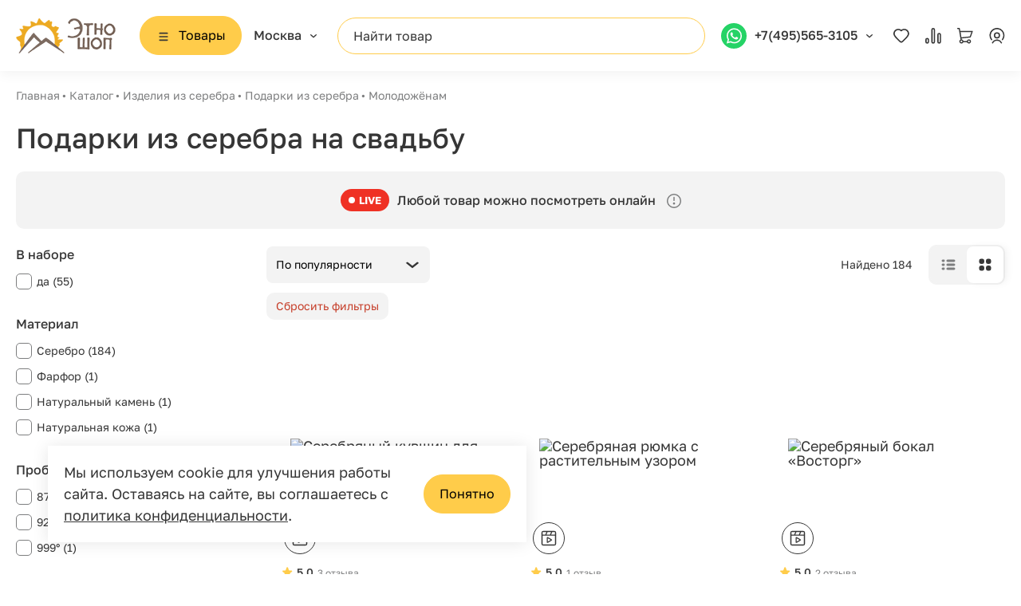

--- FILE ---
content_type: text/html; charset=UTF-8
request_url: https://etno-shop.ru/catalog/serebryanye-podarki-na-svadbu/
body_size: 33422
content:
<!DOCTYPE html>
<html lang="ru" data-overlayscrollbars-initialize>
  <head>
	<meta http-equiv="Content-Type" content="text/html; charset=UTF-8" />
<meta name="robots" content="index, follow" />
<meta name="description" content="Молодожёнам купить в Москве по низкой цене с доставкой на дом в интернет-магазине Этно-Шоп" />
<link href="/bitrix/js/intranet/intranet-common.min.css?174368618161199" type="text/css"  rel="stylesheet" />
<link href="/bitrix/js/ui/design-tokens/dist/ui.design-tokens.min.css?174358100923463" type="text/css"  rel="stylesheet" />
<link href="/bitrix/js/ui/fonts/opensans/ui.font.opensans.min.css?17061804362320" type="text/css"  rel="stylesheet" />
<link href="/bitrix/js/main/popup/dist/main.popup.bundle.min.css?174359219826589" type="text/css"  rel="stylesheet" />
<link href="/bitrix/cache/css/s1/EtnoShop/page_3f7b64fefdcb1634b54c35a93a163acf/page_3f7b64fefdcb1634b54c35a93a163acf_v1.css?175023764132202" type="text/css"  rel="stylesheet" />
<link href="/bitrix/cache/css/s1/EtnoShop/template_3d02308303d3cec898d3f884c5d050bd/template_3d02308303d3cec898d3f884c5d050bd_v1.css?1750237641665" type="text/css"  data-template-style="true" rel="stylesheet" />
<script>if(!window.BX)window.BX={};if(!window.BX.message)window.BX.message=function(mess){if(typeof mess==='object'){for(let i in mess) {BX.message[i]=mess[i];} return true;}};</script>
<script>(window.BX||top.BX).message({"JS_CORE_LOADING":"Загрузка...","JS_CORE_NO_DATA":"- Нет данных -","JS_CORE_WINDOW_CLOSE":"Закрыть","JS_CORE_WINDOW_EXPAND":"Развернуть","JS_CORE_WINDOW_NARROW":"Свернуть в окно","JS_CORE_WINDOW_SAVE":"Сохранить","JS_CORE_WINDOW_CANCEL":"Отменить","JS_CORE_WINDOW_CONTINUE":"Продолжить","JS_CORE_H":"ч","JS_CORE_M":"м","JS_CORE_S":"с","JSADM_AI_HIDE_EXTRA":"Скрыть лишние","JSADM_AI_ALL_NOTIF":"Показать все","JSADM_AUTH_REQ":"Требуется авторизация!","JS_CORE_WINDOW_AUTH":"Войти","JS_CORE_IMAGE_FULL":"Полный размер"});</script>

<script src="/bitrix/js/main/core/core.min.js?1743592263225353"></script>

<script>BX.Runtime.registerExtension({"name":"main.core","namespace":"BX","loaded":true});</script>
<script>BX.setJSList(["\/bitrix\/js\/main\/core\/core_ajax.js","\/bitrix\/js\/main\/core\/core_promise.js","\/bitrix\/js\/main\/polyfill\/promise\/js\/promise.js","\/bitrix\/js\/main\/loadext\/loadext.js","\/bitrix\/js\/main\/loadext\/extension.js","\/bitrix\/js\/main\/polyfill\/promise\/js\/promise.js","\/bitrix\/js\/main\/polyfill\/find\/js\/find.js","\/bitrix\/js\/main\/polyfill\/includes\/js\/includes.js","\/bitrix\/js\/main\/polyfill\/matches\/js\/matches.js","\/bitrix\/js\/ui\/polyfill\/closest\/js\/closest.js","\/bitrix\/js\/main\/polyfill\/fill\/main.polyfill.fill.js","\/bitrix\/js\/main\/polyfill\/find\/js\/find.js","\/bitrix\/js\/main\/polyfill\/matches\/js\/matches.js","\/bitrix\/js\/main\/polyfill\/core\/dist\/polyfill.bundle.js","\/bitrix\/js\/main\/core\/core.js","\/bitrix\/js\/main\/polyfill\/intersectionobserver\/js\/intersectionobserver.js","\/bitrix\/js\/main\/lazyload\/dist\/lazyload.bundle.js","\/bitrix\/js\/main\/polyfill\/core\/dist\/polyfill.bundle.js","\/bitrix\/js\/main\/parambag\/dist\/parambag.bundle.js"]);
</script>
<script>BX.Runtime.registerExtension({"name":"pull.protobuf","namespace":"BX","loaded":true});</script>
<script>BX.Runtime.registerExtension({"name":"rest.client","namespace":"window","loaded":true});</script>
<script>(window.BX||top.BX).message({"pull_server_enabled":"N","pull_config_timestamp":0,"shared_worker_allowed":"Y","pull_guest_mode":"N","pull_guest_user_id":0,"pull_worker_mtime":1743592222});(window.BX||top.BX).message({"PULL_OLD_REVISION":"Для продолжения корректной работы с сайтом необходимо перезагрузить страницу."});</script>
<script>BX.Runtime.registerExtension({"name":"pull.client","namespace":"BX","loaded":true});</script>
<script>BX.Runtime.registerExtension({"name":"pull","namespace":"window","loaded":true});</script>
<script>BX.Runtime.registerExtension({"name":"fx","namespace":"window","loaded":true});</script>
<script>BX.Runtime.registerExtension({"name":"intranet.design-tokens.bitrix24","namespace":"window","loaded":true});</script>
<script>BX.Runtime.registerExtension({"name":"ui.design-tokens","namespace":"window","loaded":true});</script>
<script>BX.Runtime.registerExtension({"name":"ui.fonts.opensans","namespace":"window","loaded":true});</script>
<script>BX.Runtime.registerExtension({"name":"main.popup","namespace":"BX.Main","loaded":true});</script>
<script>BX.Runtime.registerExtension({"name":"popup","namespace":"window","loaded":true});</script>
<script>(window.BX||top.BX).message({"LANGUAGE_ID":"ru","FORMAT_DATE":"DD.MM.YYYY","FORMAT_DATETIME":"DD.MM.YYYY HH:MI:SS","COOKIE_PREFIX":"BITRIX_SM","SERVER_TZ_OFFSET":"10800","UTF_MODE":"Y","SITE_ID":"s1","SITE_DIR":"\/","USER_ID":"","SERVER_TIME":1769550414,"USER_TZ_OFFSET":0,"USER_TZ_AUTO":"Y","bitrix_sessid":"2abaae757df266d96dbdfc8a395e5051"});</script>


<script  src="/bitrix/cache/js/s1/EtnoShop/kernel_main/kernel_main_v1.js?1750250668162763"></script>
<script src="/bitrix/js/pull/protobuf/protobuf.min.js?170618043676433"></script>
<script src="/bitrix/js/pull/protobuf/model.min.js?170618043614190"></script>
<script src="/bitrix/js/rest/client/rest.client.min.js?17061804369240"></script>
<script src="/bitrix/js/pull/client/pull.client.min.js?174358082149664"></script>
<script src="/bitrix/js/main/popup/dist/main.popup.bundle.min.js?174359219865924"></script>
<script>BX.setJSList(["\/bitrix\/js\/main\/core\/core_fx.js","\/bitrix\/js\/main\/session.js","\/bitrix\/js\/main\/pageobject\/pageobject.js","\/bitrix\/js\/main\/core\/core_window.js","\/bitrix\/js\/main\/utils.js","\/bitrix\/js\/main\/date\/main.date.js","\/bitrix\/js\/main\/core\/core_date.js","\/local\/templates\/EtnoShop\/components\/bitrix\/catalog.smart.filter\/smart-filter\/script.js","\/local\/templates\/EtnoShop\/components\/bitrix\/catalog.smart.filter\/selected-props\/script.js"]);</script>
<script>BX.setCSSList(["\/local\/templates\/EtnoShop\/components\/bitrix\/catalog.smart.filter\/smart-filter\/style.css","\/local\/templates\/EtnoShop\/components\/bitrix\/catalog.smart.filter\/selected-props\/style.css","\/local\/templates\/EtnoShop\/template_styles.css"]);</script>
<script>
					(function () {
						"use strict";

						var counter = function ()
						{
							var cookie = (function (name) {
								var parts = ("; " + document.cookie).split("; " + name + "=");
								if (parts.length == 2) {
									try {return JSON.parse(decodeURIComponent(parts.pop().split(";").shift()));}
									catch (e) {}
								}
							})("BITRIX_CONVERSION_CONTEXT_s1");

							if (cookie && cookie.EXPIRE >= BX.message("SERVER_TIME"))
								return;

							var request = new XMLHttpRequest();
							request.open("POST", "/bitrix/tools/conversion/ajax_counter.php", true);
							request.setRequestHeader("Content-type", "application/x-www-form-urlencoded");
							request.send(
								"SITE_ID="+encodeURIComponent("s1")+
								"&sessid="+encodeURIComponent(BX.bitrix_sessid())+
								"&HTTP_REFERER="+encodeURIComponent(document.referrer)
							);
						};

						if (window.frameRequestStart === true)
							BX.addCustomEvent("onFrameDataReceived", counter);
						else
							BX.ready(counter);
					})();
				</script>



<script  src="/bitrix/cache/js/s1/EtnoShop/page_729b71c50d47a4f4c39a18e209dc965a/page_729b71c50d47a4f4c39a18e209dc965a_v1.js?175023764130396"></script>
<script>var _ba = _ba || []; _ba.push(["aid", "400acea5838b41e1a2353156d74230c6"]); _ba.push(["host", "etno-shop.ru"]); (function() {var ba = document.createElement("script"); ba.type = "text/javascript"; ba.async = true;ba.src = (document.location.protocol == "https:" ? "https://" : "http://") + "bitrix.info/ba.js";var s = document.getElementsByTagName("script")[0];s.parentNode.insertBefore(ba, s);})();</script>


<script  src="/bitrix/cache/js/s1/EtnoShop/page_729b71c50d47a4f4c39a18e209dc965a/page_729b71c50d47a4f4c39a18e209dc965a_v1.js?175023764130396"></script>
<script>var _ba = _ba || []; _ba.push(["aid", "400acea5838b41e1a2353156d74230c6"]); _ba.push(["host", "etno-shop.ru"]); (function() {var ba = document.createElement("script"); ba.type = "text/javascript"; ba.async = true;ba.src = (document.location.protocol == "https:" ? "https://" : "http://") + "bitrix.info/ba.js";var s = document.getElementsByTagName("script")[0];s.parentNode.insertBefore(ba, s);})();</script>


		<meta charset="utf-8">
		<title>Молодожёнам купить в Москве по низкой цене | ЭтноШоп</title>
						<link rel="icon" type="image/x-icon" href="/local/templates/EtnoShop/favicon.ico">
					<meta http-equiv="X-UA-Compatible" content="IE=Edge">
		<meta name="viewport" content="width=device-width, initial-scale=1, user-scalable=no">
        <meta name="yandex-verification" content="e73b82a0662360a7" />
		<meta name="theme-color" content="#fff">
		<meta name="format-detection" content="telephone=no">
		  <link rel="preload" media="all" href="/local/templates/EtnoShop/css/app.css" as="style">
        <!-- appstore links-->
		<!-- seo meta-->
			<meta name="author" content="Smartbit">
			<link rel="stylesheet" media="all" href="/local/templates/EtnoShop/css/app.css?v=1769550414" media="print" onload="this.media='all'">
			<link rel="preload" media="all" href="/local/templates/EtnoShop/img/main-slider.png" as="image">
						<link rel="stylesheet" media="all" href="/local/templates/EtnoShop/stable/app.css?v=1769550414" media="print" onload="this.media='all'"> 
		<!--[if lt IE 9]>
		<script src="https://oss.maxcdn.com/html5shiv/3.7.3/html5shiv.min.js"></script>
		<script src="https://oss.maxcdn.com/respond/1.4.2/respond.min.js"></script><![endif]-->

        <link rel="stylesheet" media="all" href="/local/templates/EtnoShop/css/main.css" as="style">
        <link rel="stylesheet" media="all" href="/local/templates/EtnoShop/css/custom.css" as="style">

		<link rel="preconnect" href="https://mc.yandex.ru" crossorigin="anonymous">
        		<link rel="preconnect" href="https://code.jivo.ru" crossorigin="anonymous">

        <script>window.dataLayer = window.dataLayer || [];</script>

		<!-- Ретаргетинг ВК -->
        
<!-- Yandex.Metrika counter -->
<script type="text/javascript" >
   (function(m,e,t,r,i,k,a){m[i]=m[i]||function(){(m[i].a=m[i].a||[]).push(arguments)};
   m[i].l=1*new Date();
   for (var j = 0; j < document.scripts.length; j++) {if (document.scripts[j].src === r) { return; }}
   k=e.createElement(t),a=e.getElementsByTagName(t)[0],k.async=1,k.src=r,a.parentNode.insertBefore(k,a)})
   (window, document, "script", "https://mc.yandex.ru/metrika/tag.js", "ym");

   ym(10368496, "init", {
        clickmap:true,
        trackLinks:true,
        accurateTrackBounce:true,
        webvisor:true,
        ecommerce:"dataLayer"
   });
</script>
<noscript><div><img src="https://mc.yandex.ru/watch/10368496" style="position:absolute; left:-9999px;" alt="" /></div></noscript>
<!-- /Yandex.Metrika counter -->

		<script type="text/javascript" async>
			document.addEventListener("DOMContentLoaded", function(event) {
				// функция для удаления определенного Get-параметра из URL
				function delPrm(Url,Prm) {
					var a=Url.split('?');
					var re = new RegExp('(\\?|&)'+Prm+'=[^&]+','g');
					Url=('?'+a[1]).replace(re,'');
					Url=Url.replace(/^&|\?/,'');
					var dlm=(Url=='')? '': '?';
					return a[0]+dlm+Url;
				};
				
				// получаем параметр из URL
				var params = window.location.search.replace('?','').split('&').reduce(
					function(p,e){
						var a = e.split('=');
						p[ decodeURIComponent(a[0])] = decodeURIComponent(a[1]);
						return p;
					},
					{}
				);
				if(typeof params['uid'] !== 'undefined'){
					// если в URL есть параметр ga_uid - записываем его в localStorage
					localStorage.setItem('ga_uid', params['uid']);
					// после этого убираем данный параметр из URL
					window.history.pushState(null, document.title, delPrm(window.location.href,'uid'));
				}
				
				var uid = localStorage.getItem('ga_uid');
				if(uid){
					dataLayer = window.dataLayer || [];
					dataLayer.push({'user': {'id':uid}});
				}
			});
		</script>
		<script src="//code.jivo.ru/widget/56j94qzXAQ" async></script>
	
  </head>

  <body data-overlayscrollbars-initialize>
    
    <!-- Roistat Counter Start -->
	<script>
	(function(w, d, s, h, id) {
	    w.roistatProjectId = id; w.roistatHost = h;
	    var p = d.location.protocol == "https:" ? "https://" : "http://";
	    var u = /^.*roistat_visit=[^;]+(.*)?$/.test(d.cookie) ? "/dist/module.js" : "/api/site/1.0/"+id+"/init?referrer="+encodeURIComponent(d.location.href);
	    var js = d.createElement(s); js.charset="UTF-8"; js.async = 1; js.src = p+h+u; var js2 = d.getElementsByTagName(s)[0]; js2.parentNode.insertBefore(js, js2);
	})(window, document, 'script', 'cloud.roistat.com', '506f264f0aab0d347b96504d62641ed0');
	</script>
	<!-- Roistat Counter End -->

	<!-- BEGIN BITRIX24 WIDGET INTEGRATION WITH ROISTAT -->
	<script async>
	(function(w, d, s, h) {
		w.roistatLanguage = '';
		var p = d.location.protocol == "https:" ? "https://" : "http://";
		var u = "/static/marketplace/Bitrix24Widget/script.js";
		var js = d.createElement(s); js.async = 1; js.src = p+h+u; var js2 = d.getElementsByTagName(s)[0]; js2.parentNode.insertBefore(js, js2);
		})(window, document, 'script', 'cloud.roistat.com');
	</script>
	<!-- END BITRIX24 WIDGET INTEGRATION WITH ROISTAT -->

	
	<!-- HEADER :: START-->
            <header>
        <div class="container">
            <div class="header_row" data-search-container>

            <div class="mobile-block row d-xl-none">
                <div class="col-auto">
                <button class="mobile-menu-btn" type="button" data-bs-toggle="modal" data-bs-target="#catalogModal">
                    <span class="line line1"></span>
                    <span class="line line2"></span>
                    <span class="line line3"></span>
                    <span class="line line4"></span>
                </button>
                </div>
                <div class="col-auto">
                <a class="function-link-icon d-xl-none" href="#" data-bs-toggle="modal" data-bs-target="#searchModal"
                data-search-trigger>
                    <svg class="ico ico-mono-search">
                    	<use xlink:href="/local/templates/EtnoShop/img/sprite-mono.svg#ico-mono-search"></use>
                    </svg>
                </a>
                </div>
            </div>

            <div class="header-column">
                <a class="header-logo-block" href="/">
											<img src="/local/templates/EtnoShop/stable/logo.png" alt="logo">					
                </a>
                <div class="header-catalog-block">
                <a class="btn btn-warning btn-catalog" href="#" data-bs-toggle="modal" data-bs-target="#catalogModal">
                    <svg class="ico ico-mono-lines btn-catalog-icon">
                    <use xlink:href="/local/templates/EtnoShop/img/sprite-mono.svg#ico-mono-lines"></use>
                    </svg>
                    <span class="btn-catalog-text">Товары</span>
                </a>
                </div>
                <div class="header-geo-block">
                <div class="dropdown" id="comp__select-city">
                    <!--'start_frame_cache_comp__select-city__dynamic'-->                    <a class="header-link-arrow" href="#" data-bs-toggle="modal" data-bs-target="#geoModal">
                    <span class="text-truncate">Москва</span>
                    </a>
                    <!--'end_frame_cache_comp__select-city__dynamic'-->                </div>
                <!---->
                </div>
            </div>

            <div class="header_search" data-search-block>
                <!--input.form-control.search-field(data-search-trigger type="text" name="" placeholder="Найти товар" aria-label="Поиск")-->
                <button class="search-clone-btn" type="button" data-bs-toggle="modal" data-bs-target="#searchModal"
                data-search-trigger>Найти товар</button>
                <!--form.float-search-panel-->
                <!--  input.form-control.search-field(type="text" name="" placeholder="Найти товар" aria-label="Поиск")-->
            </div>

            <div class="header_functions">
                <div class="header-phone-block">
                <a class="header-link-arrow d-none d-xl-inline-flex" href="#" data-bs-toggle="modal"
                data-bs-target="#callbackModal">
                    <span class="dropdown-toggle-img">
                    	<img src="/local/templates/EtnoShop/img/whatsapp.svg">
                    </span>
                    <span class="text-truncate">+7(495)565-3105</span>
                </a>
				<a class="function-link-icon d-xl-none" href="tel:+74955653105" target="_blank">
                    <svg class="ico ico-mono-phone">
                    <use xlink:href="/local/templates/EtnoShop/img/sprite-mono.svg#ico-mono-phone"></use>
                    </svg>
                </a>
                <!---->
                </div>
                <div class="header-lk-block">
                <div class="header-links-lk" id="comp__header-functions">
                    <!--'start_frame_cache_comp__header-functions__dynamic'-->                    <a class="function-link-icon d-none d-xl-inline-flex"  href="/favorite/" id="comp__favs-count">
                        <svg class="ico ico-mono-favourite-off">
                        <use xlink:href="/local/templates/EtnoShop/img/sprite-mono.svg#ico-mono-favourite-off"></use>
                        </svg>
                        <span class="function-link-count">0</span>
                    </a>
                    <a class="function-link-icon d-none d-xl-inline-flex"  href="/compare/" id="comp__compare-count">
                        <svg class="ico ico-mono-compare">
                        <use xlink:href="/local/templates/EtnoShop/img/sprite-mono.svg#ico-mono-compare"></use>
                        </svg>
                        <span class="function-link-count">0</span>
                    </a>
                    <a class="function-link-icon" href="/basket/"  id="comp__basket-count">
                        <!-- атрибут для того чтобы было видно число -->
                        <svg class="ico ico-mono-cart">
                        <use xlink:href="/local/templates/EtnoShop/img/sprite-mono.svg#ico-mono-cart"></use>
                        </svg>
                        <span class="function-link-count">0</span>
                    </a>
                    <a class="function-link-icon d-none d-xl-inline-flex" href="#" data-bs-toggle="modal" data-bs-target="#signModal">
                        <svg class="ico ico-mono-profile">
                        <use xlink:href="/local/templates/EtnoShop/img/sprite-mono.svg#ico-mono-profile"></use>
                        </svg>
                        <span class="function-link-count">1</span>
                    </a>
                    <!--'end_frame_cache_comp__header-functions__dynamic'-->                </div>
                </div>
            </div>

            </div>
        </div>
        </header>
    
	<!-- HEADER :: END-->
	<div class="main_content_block">
		<div class="content-wrapper ">		<nav class="container" aria-label="breadcrumb">
          <ol class="breadcrumb">
			<li itemprop="itemListElement" itemscope itemtype="https://schema.org/ListItem" class="breadcrumb-item">
				<a itemprop="item" href="/" title="Главная">Главная</a>
				<meta itemprop="name" content="Главная">
				<meta itemprop="position" content="0" />
			</li>
			<li itemprop="itemListElement" itemscope itemtype="https://schema.org/ListItem" class="breadcrumb-item">
				<a itemprop="item" href="/catalog/" title="Каталог">Каталог</a>
				<meta itemprop="name" content="Каталог">
				<meta itemprop="position" content="1" />
			</li>
			<li itemprop="itemListElement" itemscope itemtype="https://schema.org/ListItem" class="breadcrumb-item">
				<a itemprop="item" href="/catalog/izdeliya-iz-serebra/" title="Изделия из серебра">Изделия из серебра</a>
				<meta itemprop="name" content="Изделия из серебра">
				<meta itemprop="position" content="2" />
			</li>
			<li itemprop="itemListElement" itemscope itemtype="https://schema.org/ListItem" class="breadcrumb-item">
				<a itemprop="item" href="/catalog/podarki-iz-serebra/" title="Подарки из серебра">Подарки из серебра</a>
				<meta itemprop="name" content="Подарки из серебра">
				<meta itemprop="position" content="3" />
			</li>
			<li itemprop="itemListElement" itemscope itemtype="https://schema.org/ListItem" class="breadcrumb-item active" aria-current="page">
				<a itemprop="item" href="/catalog/serebryanye-podarki-na-svadbu/" title="Молодожёнам">Молодожёнам</a>
				<meta itemprop="name" content="Молодожёнам">
				<meta itemprop="position" content="4" />
			</li></ol>
        </nav>		<div class="catalog-section">
			<div class="container">
				<div class="section-title">
																<h1 class="title-inner">Подарки из серебра на свадьбу</h1>
									</div>
								<div class="catalog-section-information">
					<div class="d-flex justify-content-md-center align-items-center">
						<div>
							<div class="live-badge align-items-center">
							<div class="live-dot"></div>
								<span>live</span>
							</div>
						</div>
						<div class="catalog-information-inner col col-md-auto">
							<p class="catalog-information-text d-flex d-md-block align-items-center">
								<span class="d-none d-md-inline-block">Любой товар можно посмотреть онлайн</span>
								<span class="d-md-none col">Смотрите товары онлайн</span>
								<a class="popover-information-icon col-auto" tabindex="0" data-bs-container="body"
								data-bs-toggle="popover" data-bs-placement="bottom" data-bs-trigger="focus"
								data-bs-content="Продавец позвонит вам в ватсап и включит камеру. Вам включать камеру не нужно">
									<svg class="ico ico-mono-info">
										<use xlink:href="/local/templates/EtnoShop/img/sprite-mono.svg#ico-mono-info"></use>
									</svg>
								</a>
							</p>
						</div>
					</div>
				</div>
				<div class="catalog-elements-section" id="catalog-container-insert">
					<div class="filter-column" data-filter-showing="catalog-filter" id="smartfilter-catalog">
						<div class="filter-mobile-header d-xl-none d-flex g-0 justify-content-between">
							<a class="icon-link link-md" href="#" data-filter-show="catalog-filter">
								<div class="bi bi-md" aria-hidden="true">
									<svg class="ico ico-mono-long-arrow-left">
										<use xlink:href="/local/templates/EtnoShop/img/sprite-mono.svg#ico-mono-long-arrow-left"></use>
									</svg>
								</div>
								<span>Фильтры</span>
							</a>
							<a class="red-link" href="/catalog/serebryanye-podarki-na-svadbu/">Очистить все</a>
						</div>
						<form data-smartfilter>
	<div class="filter-column-inner js-scroll-designation">
				<div class="selected-filters-block row d-xl-none js-scroll-designation">
					</div>
		<input type="hidden" name="SECTION_ID" value="257">
		<input type="hidden" name="IBLOCK_ID" value="4">
		<input type="hidden" name="FILTER_URL" value="/catalog/serebryanye-podarki-na-svadbu/">		<input type="hidden" name="SET_URL" value="/catalog/serebryanye-podarki-na-svadbu/">
		                    <div class="filter-column-element">
                        <div>
                            <p class="filter-title">В наборе</p>
                        </div>
                                                        <div class="form-check" data-id-value="1440">
                                    <input class="form-check-input" id="arrFilter_187_3611479759" type="checkbox" 
                                        value="1440__y" 
                                        name="IN_SET[]" 
                                        onChange="JSSmartFilterLoad(this);" 
                                                                                                                    >
                                    <label class="form-check-label" for="arrFilter_187_3611479759">да (55)
                                        <svg class="ico ico-mono-check label-icon">
                                            <use xlink:href="/local/templates/EtnoShop/img/sprite-mono.svg#ico-mono-check"></use>
                                        </svg>
                                    </label>
                                </div>
                                                </div>
                                        <div class="filter-column-element">
                        <div>
                            <p class="filter-title">Материал</p>
                        </div>
                                                        <div class="form-check" data-id-value="43">
                                    <input class="form-check-input" id="arrFilter_49_1159954462" type="checkbox" 
                                        value="43__silver" 
                                        name="MATERIAL[]" 
                                        onChange="JSSmartFilterLoad(this);" 
                                                                                                                    >
                                    <label class="form-check-label" for="arrFilter_49_1159954462">Серебро (184)
                                        <svg class="ico ico-mono-check label-icon">
                                            <use xlink:href="/local/templates/EtnoShop/img/sprite-mono.svg#ico-mono-check"></use>
                                        </svg>
                                    </label>
                                </div>
                                                            <div class="form-check" data-id-value="72">
                                    <input class="form-check-input" id="arrFilter_49_420078411" type="checkbox" 
                                        value="72__porcelain" 
                                        name="MATERIAL[]" 
                                        onChange="JSSmartFilterLoad(this);" 
                                                                                                                    >
                                    <label class="form-check-label" for="arrFilter_49_420078411">Фарфор (1)
                                        <svg class="ico ico-mono-check label-icon">
                                            <use xlink:href="/local/templates/EtnoShop/img/sprite-mono.svg#ico-mono-check"></use>
                                        </svg>
                                    </label>
                                </div>
                                                            <div class="form-check" data-id-value="1044">
                                    <input class="form-check-input" id="arrFilter_49_3609633290" type="checkbox" 
                                        value="1044__natural-stone" 
                                        name="MATERIAL[]" 
                                        onChange="JSSmartFilterLoad(this);" 
                                                                                                                    >
                                    <label class="form-check-label" for="arrFilter_49_3609633290">Натуральный камень (1)
                                        <svg class="ico ico-mono-check label-icon">
                                            <use xlink:href="/local/templates/EtnoShop/img/sprite-mono.svg#ico-mono-check"></use>
                                        </svg>
                                    </label>
                                </div>
                                                            <div class="form-check" data-id-value="1128">
                                    <input class="form-check-input" id="arrFilter_49_2299011984" type="checkbox" 
                                        value="1128__%20leather" 
                                        name="MATERIAL[]" 
                                        onChange="JSSmartFilterLoad(this);" 
                                                                                                                    >
                                    <label class="form-check-label" for="arrFilter_49_2299011984">Натуральная кожа (1)
                                        <svg class="ico ico-mono-check label-icon">
                                            <use xlink:href="/local/templates/EtnoShop/img/sprite-mono.svg#ico-mono-check"></use>
                                        </svg>
                                    </label>
                                </div>
                                                </div>
                                        <div class="filter-column-element">
                        <div>
                            <p class="filter-title">Проба</p>
                        </div>
                                                        <div class="form-check" data-id-value="66">
                                    <input class="form-check-input" id="arrFilter_53_125769235" type="checkbox" 
                                        value="66__875" 
                                        name="PROBA[]" 
                                        onChange="JSSmartFilterLoad(this);" 
                                                                                                                    >
                                    <label class="form-check-label" for="arrFilter_53_125769235">875° (122)
                                        <svg class="ico ico-mono-check label-icon">
                                            <use xlink:href="/local/templates/EtnoShop/img/sprite-mono.svg#ico-mono-check"></use>
                                        </svg>
                                    </label>
                                </div>
                                                            <div class="form-check" data-id-value="51">
                                    <input class="form-check-input" id="arrFilter_53_2989936755" type="checkbox" 
                                        value="51__925" 
                                        name="PROBA[]" 
                                        onChange="JSSmartFilterLoad(this);" 
                                                                                                                    >
                                    <label class="form-check-label" for="arrFilter_53_2989936755">925° (60)
                                        <svg class="ico ico-mono-check label-icon">
                                            <use xlink:href="/local/templates/EtnoShop/img/sprite-mono.svg#ico-mono-check"></use>
                                        </svg>
                                    </label>
                                </div>
                                                            <div class="form-check" data-id-value="52">
                                    <input class="form-check-input" id="arrFilter_53_725582281" type="checkbox" 
                                        value="52__999" 
                                        name="PROBA[]" 
                                        onChange="JSSmartFilterLoad(this);" 
                                                                                                                    >
                                    <label class="form-check-label" for="arrFilter_53_725582281">999° (1)
                                        <svg class="ico ico-mono-check label-icon">
                                            <use xlink:href="/local/templates/EtnoShop/img/sprite-mono.svg#ico-mono-check"></use>
                                        </svg>
                                    </label>
                                </div>
                                                </div>
                                        <div class="filter-column-element">
                        <div>
                            <p class="filter-title">Техника исполнения</p>
                        </div>
                                                        <div class="form-check" data-id-value="22152">
                                    <input class="form-check-input" id="arrFilter_58_145633344" type="checkbox" 
                                        value="22152__chernenie" 
                                        name="TECHNIQUE[]" 
                                        onChange="JSSmartFilterLoad(this);" 
                                                                                                                    >
                                    <label class="form-check-label" for="arrFilter_58_145633344">Чернь (111)
                                        <svg class="ico ico-mono-check label-icon">
                                            <use xlink:href="/local/templates/EtnoShop/img/sprite-mono.svg#ico-mono-check"></use>
                                        </svg>
                                    </label>
                                </div>
                                                            <div class="form-check" data-id-value="33702">
                                    <input class="form-check-input" id="arrFilter_58_4102616674" type="checkbox" 
                                        value="33702__gladkaya" 
                                        name="TECHNIQUE[]" 
                                        onChange="JSSmartFilterLoad(this);" 
                                                                                                                    >
                                    <label class="form-check-label" for="arrFilter_58_4102616674">Гладкая (9)
                                        <svg class="ico ico-mono-check label-icon">
                                            <use xlink:href="/local/templates/EtnoShop/img/sprite-mono.svg#ico-mono-check"></use>
                                        </svg>
                                    </label>
                                </div>
                                                            <div class="form-check" data-id-value="48035">
                                    <input class="form-check-input" id="arrFilter_58_565149078" type="checkbox" 
                                        value="48035__almaznaya-ogranka" 
                                        name="TECHNIQUE[]" 
                                        onChange="JSSmartFilterLoad(this);" 
                                                                                                                    >
                                    <label class="form-check-label" for="arrFilter_58_565149078">Алмазная огранка (2)
                                        <svg class="ico ico-mono-check label-icon">
                                            <use xlink:href="/local/templates/EtnoShop/img/sprite-mono.svg#ico-mono-check"></use>
                                        </svg>
                                    </label>
                                </div>
                                                            <div class="form-check" data-id-value="33320">
                                    <input class="form-check-input" id="arrFilter_58_800677136" type="checkbox" 
                                        value="33320__gravirovka" 
                                        name="TECHNIQUE[]" 
                                        onChange="JSSmartFilterLoad(this);" 
                                                                                                                    >
                                    <label class="form-check-label" for="arrFilter_58_800677136">Гравировка (129)
                                        <svg class="ico ico-mono-check label-icon">
                                            <use xlink:href="/local/templates/EtnoShop/img/sprite-mono.svg#ico-mono-check"></use>
                                        </svg>
                                    </label>
                                </div>
                                                            <div class="collapse" id="filter-collapse-58">
                                                                <div class="form-check" data-id-value="33362">
                                    <input class="form-check-input" id="arrFilter_58_2782656824" type="checkbox" 
                                        value="33362__pozolota" 
                                        name="TECHNIQUE[]" 
                                        onChange="JSSmartFilterLoad(this);" 
                                                                                                                    >
                                    <label class="form-check-label" for="arrFilter_58_2782656824">Позолота (15)
                                        <svg class="ico ico-mono-check label-icon">
                                            <use xlink:href="/local/templates/EtnoShop/img/sprite-mono.svg#ico-mono-check"></use>
                                        </svg>
                                    </label>
                                </div>
                                                            <div class="form-check" data-id-value="35876">
                                    <input class="form-check-input" id="arrFilter_58_2459155549" type="checkbox" 
                                        value="35876__filigran-3" 
                                        name="TECHNIQUE[]" 
                                        onChange="JSSmartFilterLoad(this);" 
                                                                                                                    >
                                    <label class="form-check-label" for="arrFilter_58_2459155549">Филигрань (1)
                                        <svg class="ico ico-mono-check label-icon">
                                            <use xlink:href="/local/templates/EtnoShop/img/sprite-mono.svg#ico-mono-check"></use>
                                        </svg>
                                    </label>
                                </div>
                                                            <div class="form-check" data-id-value="33319">
                                    <input class="form-check-input" id="arrFilter_58_2101917303" type="checkbox" 
                                        value="33319__chern" 
                                        name="TECHNIQUE[]" 
                                        onChange="JSSmartFilterLoad(this);" 
                                                                                                                    >
                                    <label class="form-check-label" for="arrFilter_58_2101917303">Чернение (3)
                                        <svg class="ico ico-mono-check label-icon">
                                            <use xlink:href="/local/templates/EtnoShop/img/sprite-mono.svg#ico-mono-check"></use>
                                        </svg>
                                    </label>
                                </div>
                                                            <div class="form-check" data-id-value="33540">
                                    <input class="form-check-input" id="arrFilter_58_2104395300" type="checkbox" 
                                        value="33540__emal" 
                                        name="TECHNIQUE[]" 
                                        onChange="JSSmartFilterLoad(this);" 
                                                                                                                    >
                                    <label class="form-check-label" for="arrFilter_58_2104395300">Эмаль (7)
                                        <svg class="ico ico-mono-check label-icon">
                                            <use xlink:href="/local/templates/EtnoShop/img/sprite-mono.svg#ico-mono-check"></use>
                                        </svg>
                                    </label>
                                </div>
                                                            </div>
                                <button class="collapse-link" type="button" data-text="Еще 4" data-bs-toggle="collapse" data-bs-target="#filter-collapse-58" aria-expanded="false" aria-controls="filter-collapse-58">
                                    <span>Еще 4</span>
                                    <div class="icon">
                                        <svg class="ico ico-mono-arrow-down">
                                            <use xlink:href="/local/templates/EtnoShop/img/sprite-mono.svg#ico-mono-arrow-down"></use>
                                        </svg>
                                    </div>
                                </button>
                                                </div>
                                        <div class="filter-column-element">
                        <div>
                            <p class="filter-title">Изготовитель</p>
                        </div>
                                                        <div class="form-check" data-id-value="21801">
                                    <input class="form-check-input" id="arrFilter_51_4055106014" type="checkbox" 
                                        value="21801__s-kubachinskie-mastera" 
                                        name="F_MANUFACTURER[]" 
                                        onChange="JSSmartFilterLoad(this);" 
                                                                                                                    >
                                    <label class="form-check-label" for="arrFilter_51_4055106014">Кубачинские мастера (146)
                                        <svg class="ico ico-mono-check label-icon">
                                            <use xlink:href="/local/templates/EtnoShop/img/sprite-mono.svg#ico-mono-check"></use>
                                        </svg>
                                    </label>
                                </div>
                                                            <div class="form-check" data-id-value="22313">
                                    <input class="form-check-input" id="arrFilter_51_406917564" type="checkbox" 
                                        value="22313__argenta" 
                                        name="F_MANUFACTURER[]" 
                                        onChange="JSSmartFilterLoad(this);" 
                                                                                                                    >
                                    <label class="form-check-label" for="arrFilter_51_406917564">Фабрика Серебра &quot;АргентА&quot; (28)
                                        <svg class="ico ico-mono-check label-icon">
                                            <use xlink:href="/local/templates/EtnoShop/img/sprite-mono.svg#ico-mono-check"></use>
                                        </svg>
                                    </label>
                                </div>
                                                            <div class="form-check" data-id-value="22079">
                                    <input class="form-check-input" id="arrFilter_51_2894651773" type="checkbox" 
                                        value="22079__almaz-kholding" 
                                        name="F_MANUFACTURER[]" 
                                        onChange="JSSmartFilterLoad(this);" 
                                                                                                                    >
                                    <label class="form-check-label" for="arrFilter_51_2894651773">Алмаз-Холдинг (5)
                                        <svg class="ico ico-mono-check label-icon">
                                            <use xlink:href="/local/templates/EtnoShop/img/sprite-mono.svg#ico-mono-check"></use>
                                        </svg>
                                    </label>
                                </div>
                                                            <div class="form-check" data-id-value="33697">
                                    <input class="form-check-input" id="arrFilter_51_1424151443" type="checkbox" 
                                        value="33697__altmaster" 
                                        name="F_MANUFACTURER[]" 
                                        onChange="JSSmartFilterLoad(this);" 
                                                                                                                    >
                                    <label class="form-check-label" for="arrFilter_51_1424151443">Альтмастер (2)
                                        <svg class="ico ico-mono-check label-icon">
                                            <use xlink:href="/local/templates/EtnoShop/img/sprite-mono.svg#ico-mono-check"></use>
                                        </svg>
                                    </label>
                                </div>
                                                            <div class="collapse" id="filter-collapse-51">
                                                                <div class="form-check" data-id-value="33137">
                                    <input class="form-check-input" id="arrFilter_51_2873240988" type="checkbox" 
                                        value="33137__russkie-samotsvety" 
                                        name="F_MANUFACTURER[]" 
                                        onChange="JSSmartFilterLoad(this);" 
                                                                                                                    >
                                    <label class="form-check-label" for="arrFilter_51_2873240988">Русские Самоцветы (1)
                                        <svg class="ico ico-mono-check label-icon">
                                            <use xlink:href="/local/templates/EtnoShop/img/sprite-mono.svg#ico-mono-check"></use>
                                        </svg>
                                    </label>
                                </div>
                                                            <div class="form-check" data-id-value="33138">
                                    <input class="form-check-input" id="arrFilter_51_1006448653" type="checkbox" 
                                        value="33138__severnaya-chern" 
                                        name="F_MANUFACTURER[]" 
                                        onChange="JSSmartFilterLoad(this);" 
                                                                                                                    >
                                    <label class="form-check-label" for="arrFilter_51_1006448653">Северная Чернь (2)
                                        <svg class="ico ico-mono-check label-icon">
                                            <use xlink:href="/local/templates/EtnoShop/img/sprite-mono.svg#ico-mono-check"></use>
                                        </svg>
                                    </label>
                                </div>
                                                            </div>
                                <button class="collapse-link" type="button" data-text="Еще 2" data-bs-toggle="collapse" data-bs-target="#filter-collapse-51" aria-expanded="false" aria-controls="filter-collapse-51">
                                    <span>Еще 2</span>
                                    <div class="icon">
                                        <svg class="ico ico-mono-arrow-down">
                                            <use xlink:href="/local/templates/EtnoShop/img/sprite-mono.svg#ico-mono-arrow-down"></use>
                                        </svg>
                                    </div>
                                </button>
                                                </div>
                                        <div class="filter-column-element">
                        <div>
                            <p class="filter-title">Тип</p>
                        </div>
                                                        <div class="form-check" data-id-value="49044">
                                    <input class="form-check-input" id="arrFilter_62_2706750626" type="checkbox" 
                                        value="49044__stolovye" 
                                        name="TYPE[]" 
                                        onChange="JSSmartFilterLoad(this);" 
                                                                                                                    >
                                    <label class="form-check-label" for="arrFilter_62_2706750626">Столовые (8)
                                        <svg class="ico ico-mono-check label-icon">
                                            <use xlink:href="/local/templates/EtnoShop/img/sprite-mono.svg#ico-mono-check"></use>
                                        </svg>
                                    </label>
                                </div>
                                                            <div class="form-check" data-id-value="49034">
                                    <input class="form-check-input" id="arrFilter_62_3994298981" type="checkbox" 
                                        value="49034__chaynye" 
                                        name="TYPE[]" 
                                        onChange="JSSmartFilterLoad(this);" 
                                                                                                                    >
                                    <label class="form-check-label" for="arrFilter_62_3994298981">Чайные (13)
                                        <svg class="ico ico-mono-check label-icon">
                                            <use xlink:href="/local/templates/EtnoShop/img/sprite-mono.svg#ico-mono-check"></use>
                                        </svg>
                                    </label>
                                </div>
                                                            <div class="form-check" data-id-value="49035">
                                    <input class="form-check-input" id="arrFilter_62_2568166131" type="checkbox" 
                                        value="49035__kofeynye" 
                                        name="TYPE[]" 
                                        onChange="JSSmartFilterLoad(this);" 
                                                                                                                    >
                                    <label class="form-check-label" for="arrFilter_62_2568166131">Кофейные (2)
                                        <svg class="ico ico-mono-check label-icon">
                                            <use xlink:href="/local/templates/EtnoShop/img/sprite-mono.svg#ico-mono-check"></use>
                                        </svg>
                                    </label>
                                </div>
                                                            <div class="form-check" data-id-value="49033">
                                    <input class="form-check-input" id="arrFilter_62_1886437318" type="checkbox" 
                                        value="49033__desertnye" 
                                        name="TYPE[]" 
                                        onChange="JSSmartFilterLoad(this);" 
                                                                                                                    >
                                    <label class="form-check-label" for="arrFilter_62_1886437318">Десертные (2)
                                        <svg class="ico ico-mono-check label-icon">
                                            <use xlink:href="/local/templates/EtnoShop/img/sprite-mono.svg#ico-mono-check"></use>
                                        </svg>
                                    </label>
                                </div>
                                                            <div class="collapse" id="filter-collapse-62">
                                                                <div class="form-check" data-id-value="34633">
                                    <input class="form-check-input" id="arrFilter_62_884459449" type="checkbox" 
                                        value="34633__nabor" 
                                        name="TYPE[]" 
                                        onChange="JSSmartFilterLoad(this);" 
                                                                                                                    >
                                    <label class="form-check-label" for="arrFilter_62_884459449">Набор (1)
                                        <svg class="ico ico-mono-check label-icon">
                                            <use xlink:href="/local/templates/EtnoShop/img/sprite-mono.svg#ico-mono-check"></use>
                                        </svg>
                                    </label>
                                </div>
                                                            <div class="form-check" data-id-value="34789">
                                    <input class="form-check-input" id="arrFilter_62_911514971" type="checkbox" 
                                        value="34789__dlya-servirovki-2" 
                                        name="TYPE[]" 
                                        onChange="JSSmartFilterLoad(this);" 
                                                                                                                    >
                                    <label class="form-check-label" for="arrFilter_62_911514971">Для сервировки (1)
                                        <svg class="ico ico-mono-check label-icon">
                                            <use xlink:href="/local/templates/EtnoShop/img/sprite-mono.svg#ico-mono-check"></use>
                                        </svg>
                                    </label>
                                </div>
                                                            </div>
                                <button class="collapse-link" type="button" data-text="Еще 2" data-bs-toggle="collapse" data-bs-target="#filter-collapse-62" aria-expanded="false" aria-controls="filter-collapse-62">
                                    <span>Еще 2</span>
                                    <div class="icon">
                                        <svg class="ico ico-mono-arrow-down">
                                            <use xlink:href="/local/templates/EtnoShop/img/sprite-mono.svg#ico-mono-arrow-down"></use>
                                        </svg>
                                    </div>
                                </button>
                                                </div>
                                        <div class="filter-column-element">
                        <div>
                            <p class="filter-title">Длина</p>
                        </div>
                                                        <div class="form-check" data-id-value="412">
                                    <input class="form-check-input" id="arrFilter_65_3534340716" type="checkbox" 
                                        value="412__4%2C7" 
                                        name="LENGTH[]" 
                                        onChange="JSSmartFilterLoad(this);" 
                                                                                                                    >
                                    <label class="form-check-label" for="arrFilter_65_3534340716">4,7 см (1)
                                        <svg class="ico ico-mono-check label-icon">
                                            <use xlink:href="/local/templates/EtnoShop/img/sprite-mono.svg#ico-mono-check"></use>
                                        </svg>
                                    </label>
                                </div>
                                                            <div class="form-check" data-id-value="413">
                                    <input class="form-check-input" id="arrFilter_65_2779706106" type="checkbox" 
                                        value="413__5" 
                                        name="LENGTH[]" 
                                        onChange="JSSmartFilterLoad(this);" 
                                                                                                                    >
                                    <label class="form-check-label" for="arrFilter_65_2779706106">5 см (1)
                                        <svg class="ico ico-mono-check label-icon">
                                            <use xlink:href="/local/templates/EtnoShop/img/sprite-mono.svg#ico-mono-check"></use>
                                        </svg>
                                    </label>
                                </div>
                                                            <div class="form-check" data-id-value="429">
                                    <input class="form-check-input" id="arrFilter_65_1851148327" type="checkbox" 
                                        value="429__7%2C5" 
                                        name="LENGTH[]" 
                                        onChange="JSSmartFilterLoad(this);" 
                                                                                                                    >
                                    <label class="form-check-label" for="arrFilter_65_1851148327">7,5 см (3)
                                        <svg class="ico ico-mono-check label-icon">
                                            <use xlink:href="/local/templates/EtnoShop/img/sprite-mono.svg#ico-mono-check"></use>
                                        </svg>
                                    </label>
                                </div>
                                                            <div class="form-check" data-id-value="430">
                                    <input class="form-check-input" id="arrFilter_65_244433346" type="checkbox" 
                                        value="430__7%2C8" 
                                        name="LENGTH[]" 
                                        onChange="JSSmartFilterLoad(this);" 
                                                                                                                    >
                                    <label class="form-check-label" for="arrFilter_65_244433346">7,8 см (1)
                                        <svg class="ico ico-mono-check label-icon">
                                            <use xlink:href="/local/templates/EtnoShop/img/sprite-mono.svg#ico-mono-check"></use>
                                        </svg>
                                    </label>
                                </div>
                                                            <div class="collapse" id="filter-collapse-65">
                                                                <div class="form-check" data-id-value="431">
                                    <input class="form-check-input" id="arrFilter_65_2039935316" type="checkbox" 
                                        value="431__8" 
                                        name="LENGTH[]" 
                                        onChange="JSSmartFilterLoad(this);" 
                                                                                                                    >
                                    <label class="form-check-label" for="arrFilter_65_2039935316">8 см (2)
                                        <svg class="ico ico-mono-check label-icon">
                                            <use xlink:href="/local/templates/EtnoShop/img/sprite-mono.svg#ico-mono-check"></use>
                                        </svg>
                                    </label>
                                </div>
                                                            <div class="form-check" data-id-value="433">
                                    <input class="form-check-input" id="arrFilter_65_2543358072" type="checkbox" 
                                        value="433__8%2C5" 
                                        name="LENGTH[]" 
                                        onChange="JSSmartFilterLoad(this);" 
                                                                                                                    >
                                    <label class="form-check-label" for="arrFilter_65_2543358072">8,5 см (1)
                                        <svg class="ico ico-mono-check label-icon">
                                            <use xlink:href="/local/templates/EtnoShop/img/sprite-mono.svg#ico-mono-check"></use>
                                        </svg>
                                    </label>
                                </div>
                                                            <div class="form-check" data-id-value="434">
                                    <input class="form-check-input" id="arrFilter_65_167511515" type="checkbox" 
                                        value="434__8%2C8" 
                                        name="LENGTH[]" 
                                        onChange="JSSmartFilterLoad(this);" 
                                                                                                                    >
                                    <label class="form-check-label" for="arrFilter_65_167511515">8,8 см (1)
                                        <svg class="ico ico-mono-check label-icon">
                                            <use xlink:href="/local/templates/EtnoShop/img/sprite-mono.svg#ico-mono-check"></use>
                                        </svg>
                                    </label>
                                </div>
                                                            <div class="form-check" data-id-value="437">
                                    <input class="form-check-input" id="arrFilter_65_2431997025" type="checkbox" 
                                        value="437__9%2C5" 
                                        name="LENGTH[]" 
                                        onChange="JSSmartFilterLoad(this);" 
                                                                                                                    >
                                    <label class="form-check-label" for="arrFilter_65_2431997025">9,5 см (2)
                                        <svg class="ico ico-mono-check label-icon">
                                            <use xlink:href="/local/templates/EtnoShop/img/sprite-mono.svg#ico-mono-check"></use>
                                        </svg>
                                    </label>
                                </div>
                                                            <div class="form-check" data-id-value="735">
                                    <input class="form-check-input" id="arrFilter_65_2092796692" type="checkbox" 
                                        value="735__9%2C6" 
                                        name="LENGTH[]" 
                                        onChange="JSSmartFilterLoad(this);" 
                                                                                                                    >
                                    <label class="form-check-label" for="arrFilter_65_2092796692">9,6 см (1)
                                        <svg class="ico ico-mono-check label-icon">
                                            <use xlink:href="/local/templates/EtnoShop/img/sprite-mono.svg#ico-mono-check"></use>
                                        </svg>
                                    </label>
                                </div>
                                                            <div class="form-check" data-id-value="441">
                                    <input class="form-check-input" id="arrFilter_65_920086419" type="checkbox" 
                                        value="441__10%2C5" 
                                        name="LENGTH[]" 
                                        onChange="JSSmartFilterLoad(this);" 
                                                                                                                    >
                                    <label class="form-check-label" for="arrFilter_65_920086419">10,5 см (2)
                                        <svg class="ico ico-mono-check label-icon">
                                            <use xlink:href="/local/templates/EtnoShop/img/sprite-mono.svg#ico-mono-check"></use>
                                        </svg>
                                    </label>
                                </div>
                                                            <div class="form-check" data-id-value="445">
                                    <input class="form-check-input" id="arrFilter_65_834315146" type="checkbox" 
                                        value="445__11%2C5" 
                                        name="LENGTH[]" 
                                        onChange="JSSmartFilterLoad(this);" 
                                                                                                                    >
                                    <label class="form-check-label" for="arrFilter_65_834315146">11,5 см (1)
                                        <svg class="ico ico-mono-check label-icon">
                                            <use xlink:href="/local/templates/EtnoShop/img/sprite-mono.svg#ico-mono-check"></use>
                                        </svg>
                                    </label>
                                </div>
                                                            <div class="form-check" data-id-value="447">
                                    <input class="form-check-input" id="arrFilter_65_3753165478" type="checkbox" 
                                        value="447__12" 
                                        name="LENGTH[]" 
                                        onChange="JSSmartFilterLoad(this);" 
                                                                                                                    >
                                    <label class="form-check-label" for="arrFilter_65_3753165478">12 см (1)
                                        <svg class="ico ico-mono-check label-icon">
                                            <use xlink:href="/local/templates/EtnoShop/img/sprite-mono.svg#ico-mono-check"></use>
                                        </svg>
                                    </label>
                                </div>
                                                            <div class="form-check" data-id-value="448">
                                    <input class="form-check-input" id="arrFilter_65_1326178103" type="checkbox" 
                                        value="448__12%2C3" 
                                        name="LENGTH[]" 
                                        onChange="JSSmartFilterLoad(this);" 
                                                                                                                    >
                                    <label class="form-check-label" for="arrFilter_65_1326178103">12,3 см (3)
                                        <svg class="ico ico-mono-check label-icon">
                                            <use xlink:href="/local/templates/EtnoShop/img/sprite-mono.svg#ico-mono-check"></use>
                                        </svg>
                                    </label>
                                </div>
                                                            <div class="form-check" data-id-value="449">
                                    <input class="form-check-input" id="arrFilter_65_940371873" type="checkbox" 
                                        value="449__12%2C5" 
                                        name="LENGTH[]" 
                                        onChange="JSSmartFilterLoad(this);" 
                                                                                                                    >
                                    <label class="form-check-label" for="arrFilter_65_940371873">12,5 см (5)
                                        <svg class="ico ico-mono-check label-icon">
                                            <use xlink:href="/local/templates/EtnoShop/img/sprite-mono.svg#ico-mono-check"></use>
                                        </svg>
                                    </label>
                                </div>
                                                            <div class="form-check" data-id-value="451">
                                    <input class="form-check-input" id="arrFilter_65_801920722" type="checkbox" 
                                        value="451__13" 
                                        name="LENGTH[]" 
                                        onChange="JSSmartFilterLoad(this);" 
                                                                                                                    >
                                    <label class="form-check-label" for="arrFilter_65_801920722">13 см (1)
                                        <svg class="ico ico-mono-check label-icon">
                                            <use xlink:href="/local/templates/EtnoShop/img/sprite-mono.svg#ico-mono-check"></use>
                                        </svg>
                                    </label>
                                </div>
                                                            <div class="form-check" data-id-value="452">
                                    <input class="form-check-input" id="arrFilter_65_3066365800" type="checkbox" 
                                        value="452__13%2C2" 
                                        name="LENGTH[]" 
                                        onChange="JSSmartFilterLoad(this);" 
                                                                                                                    >
                                    <label class="form-check-label" for="arrFilter_65_3066365800">13,2 см (2)
                                        <svg class="ico ico-mono-check label-icon">
                                            <use xlink:href="/local/templates/EtnoShop/img/sprite-mono.svg#ico-mono-check"></use>
                                        </svg>
                                    </label>
                                </div>
                                                            <div class="form-check" data-id-value="454">
                                    <input class="form-check-input" id="arrFilter_65_1604756061" type="checkbox" 
                                        value="454__13%2C7" 
                                        name="LENGTH[]" 
                                        onChange="JSSmartFilterLoad(this);" 
                                                                                                                    >
                                    <label class="form-check-label" for="arrFilter_65_1604756061">13,7 см (1)
                                        <svg class="ico ico-mono-check label-icon">
                                            <use xlink:href="/local/templates/EtnoShop/img/sprite-mono.svg#ico-mono-check"></use>
                                        </svg>
                                    </label>
                                </div>
                                                            <div class="form-check" data-id-value="455">
                                    <input class="form-check-input" id="arrFilter_65_681677515" type="checkbox" 
                                        value="455__13%2C9" 
                                        name="LENGTH[]" 
                                        onChange="JSSmartFilterLoad(this);" 
                                                                                                                    >
                                    <label class="form-check-label" for="arrFilter_65_681677515">13,9 см (1)
                                        <svg class="ico ico-mono-check label-icon">
                                            <use xlink:href="/local/templates/EtnoShop/img/sprite-mono.svg#ico-mono-check"></use>
                                        </svg>
                                    </label>
                                </div>
                                                            <div class="form-check" data-id-value="456">
                                    <input class="form-check-input" id="arrFilter_65_2980627313" type="checkbox" 
                                        value="456__14" 
                                        name="LENGTH[]" 
                                        onChange="JSSmartFilterLoad(this);" 
                                                                                                                    >
                                    <label class="form-check-label" for="arrFilter_65_2980627313">14 см (1)
                                        <svg class="ico ico-mono-check label-icon">
                                            <use xlink:href="/local/templates/EtnoShop/img/sprite-mono.svg#ico-mono-check"></use>
                                        </svg>
                                    </label>
                                </div>
                                                            <div class="form-check" data-id-value="460">
                                    <input class="form-check-input" id="arrFilter_65_1944466823" type="checkbox" 
                                        value="460__15" 
                                        name="LENGTH[]" 
                                        onChange="JSSmartFilterLoad(this);" 
                                                                                                                    >
                                    <label class="form-check-label" for="arrFilter_65_1944466823">15 см (1)
                                        <svg class="ico ico-mono-check label-icon">
                                            <use xlink:href="/local/templates/EtnoShop/img/sprite-mono.svg#ico-mono-check"></use>
                                        </svg>
                                    </label>
                                </div>
                                                            <div class="form-check" data-id-value="467">
                                    <input class="form-check-input" id="arrFilter_65_3984760868" type="checkbox" 
                                        value="467__17" 
                                        name="LENGTH[]" 
                                        onChange="JSSmartFilterLoad(this);" 
                                                                                                                    >
                                    <label class="form-check-label" for="arrFilter_65_3984760868">17 см (1)
                                        <svg class="ico ico-mono-check label-icon">
                                            <use xlink:href="/local/templates/EtnoShop/img/sprite-mono.svg#ico-mono-check"></use>
                                        </svg>
                                    </label>
                                </div>
                                                            <div class="form-check" data-id-value="472">
                                    <input class="form-check-input" id="arrFilter_65_2230543850" type="checkbox" 
                                        value="472__19%2C5" 
                                        name="LENGTH[]" 
                                        onChange="JSSmartFilterLoad(this);" 
                                                                                                                    >
                                    <label class="form-check-label" for="arrFilter_65_2230543850">19,5 см (1)
                                        <svg class="ico ico-mono-check label-icon">
                                            <use xlink:href="/local/templates/EtnoShop/img/sprite-mono.svg#ico-mono-check"></use>
                                        </svg>
                                    </label>
                                </div>
                                                            <div class="form-check" data-id-value="477">
                                    <input class="form-check-input" id="arrFilter_65_4103704933" type="checkbox" 
                                        value="477__22" 
                                        name="LENGTH[]" 
                                        onChange="JSSmartFilterLoad(this);" 
                                                                                                                    >
                                    <label class="form-check-label" for="arrFilter_65_4103704933">22 см (1)
                                        <svg class="ico ico-mono-check label-icon">
                                            <use xlink:href="/local/templates/EtnoShop/img/sprite-mono.svg#ico-mono-check"></use>
                                        </svg>
                                    </label>
                                </div>
                                                            <div class="form-check" data-id-value="485">
                                    <input class="form-check-input" id="arrFilter_65_2635066502" type="checkbox" 
                                        value="485__26" 
                                        name="LENGTH[]" 
                                        onChange="JSSmartFilterLoad(this);" 
                                                                                                                    >
                                    <label class="form-check-label" for="arrFilter_65_2635066502">26 см (1)
                                        <svg class="ico ico-mono-check label-icon">
                                            <use xlink:href="/local/templates/EtnoShop/img/sprite-mono.svg#ico-mono-check"></use>
                                        </svg>
                                    </label>
                                </div>
                                                            <div class="form-check" data-id-value="488">
                                    <input class="form-check-input" id="arrFilter_65_3820916795" type="checkbox" 
                                        value="488__27%2C5" 
                                        name="LENGTH[]" 
                                        onChange="JSSmartFilterLoad(this);" 
                                                                                                                    >
                                    <label class="form-check-label" for="arrFilter_65_3820916795">27,5 см (3)
                                        <svg class="ico ico-mono-check label-icon">
                                            <use xlink:href="/local/templates/EtnoShop/img/sprite-mono.svg#ico-mono-check"></use>
                                        </svg>
                                    </label>
                                </div>
                                                            <div class="form-check" data-id-value="495">
                                    <input class="form-check-input" id="arrFilter_65_2215960007" type="checkbox" 
                                        value="495__32" 
                                        name="LENGTH[]" 
                                        onChange="JSSmartFilterLoad(this);" 
                                                                                                                    >
                                    <label class="form-check-label" for="arrFilter_65_2215960007">32 см (1)
                                        <svg class="ico ico-mono-check label-icon">
                                            <use xlink:href="/local/templates/EtnoShop/img/sprite-mono.svg#ico-mono-check"></use>
                                        </svg>
                                    </label>
                                </div>
                                                            <div class="form-check" data-id-value="843">
                                    <input class="form-check-input" id="arrFilter_65_3519283163" type="checkbox" 
                                        value="843__35" 
                                        name="LENGTH[]" 
                                        onChange="JSSmartFilterLoad(this);" 
                                                                                                                    >
                                    <label class="form-check-label" for="arrFilter_65_3519283163">35 (2)
                                        <svg class="ico ico-mono-check label-icon">
                                            <use xlink:href="/local/templates/EtnoShop/img/sprite-mono.svg#ico-mono-check"></use>
                                        </svg>
                                    </label>
                                </div>
                                                            <div class="form-check" data-id-value="969">
                                    <input class="form-check-input" id="arrFilter_65_48373360" type="checkbox" 
                                        value="969__38" 
                                        name="LENGTH[]" 
                                        onChange="JSSmartFilterLoad(this);" 
                                                                                                                    >
                                    <label class="form-check-label" for="arrFilter_65_48373360">38 см (1)
                                        <svg class="ico ico-mono-check label-icon">
                                            <use xlink:href="/local/templates/EtnoShop/img/sprite-mono.svg#ico-mono-check"></use>
                                        </svg>
                                    </label>
                                </div>
                                                            </div>
                                <button class="collapse-link" type="button" data-text="Еще 24" data-bs-toggle="collapse" data-bs-target="#filter-collapse-65" aria-expanded="false" aria-controls="filter-collapse-65">
                                    <span>Еще 24</span>
                                    <div class="icon">
                                        <svg class="ico ico-mono-arrow-down">
                                            <use xlink:href="/local/templates/EtnoShop/img/sprite-mono.svg#ico-mono-arrow-down"></use>
                                        </svg>
                                    </div>
                                </button>
                                                </div>
                                        <div class="filter-column-element">
                        <div>
                            <p class="filter-title">Ширина</p>
                        </div>
                                                        <div class="form-check" data-id-value="497">
                                    <input class="form-check-input" id="arrFilter_66_1780137195" type="checkbox" 
                                        value="497__1%2C5" 
                                        name="WIDTH[]" 
                                        onChange="JSSmartFilterLoad(this);" 
                                                                                                                    >
                                    <label class="form-check-label" for="arrFilter_66_1780137195">1,5 см (1)
                                        <svg class="ico ico-mono-check label-icon">
                                            <use xlink:href="/local/templates/EtnoShop/img/sprite-mono.svg#ico-mono-check"></use>
                                        </svg>
                                    </label>
                                </div>
                                                            <div class="form-check" data-id-value="498">
                                    <input class="form-check-input" id="arrFilter_66_4205158778" type="checkbox" 
                                        value="498__2" 
                                        name="WIDTH[]" 
                                        onChange="JSSmartFilterLoad(this);" 
                                                                                                                    >
                                    <label class="form-check-label" for="arrFilter_66_4205158778">2 см (1)
                                        <svg class="ico ico-mono-check label-icon">
                                            <use xlink:href="/local/templates/EtnoShop/img/sprite-mono.svg#ico-mono-check"></use>
                                        </svg>
                                    </label>
                                </div>
                                                            <div class="form-check" data-id-value="503">
                                    <input class="form-check-input" id="arrFilter_66_3178736012" type="checkbox" 
                                        value="503__2%2C5" 
                                        name="WIDTH[]" 
                                        onChange="JSSmartFilterLoad(this);" 
                                                                                                                    >
                                    <label class="form-check-label" for="arrFilter_66_3178736012">2,5 см (7)
                                        <svg class="ico ico-mono-check label-icon">
                                            <use xlink:href="/local/templates/EtnoShop/img/sprite-mono.svg#ico-mono-check"></use>
                                        </svg>
                                    </label>
                                </div>
                                                            <div class="form-check" data-id-value="504">
                                    <input class="form-check-input" id="arrFilter_66_588463151" type="checkbox" 
                                        value="504__2%2C6" 
                                        name="WIDTH[]" 
                                        onChange="JSSmartFilterLoad(this);" 
                                                                                                                    >
                                    <label class="form-check-label" for="arrFilter_66_588463151">2,6 см (1)
                                        <svg class="ico ico-mono-check label-icon">
                                            <use xlink:href="/local/templates/EtnoShop/img/sprite-mono.svg#ico-mono-check"></use>
                                        </svg>
                                    </label>
                                </div>
                                                            <div class="collapse" id="filter-collapse-66">
                                                                <div class="form-check" data-id-value="506">
                                    <input class="form-check-input" id="arrFilter_66_3441253635" type="checkbox" 
                                        value="506__2%2C8" 
                                        name="WIDTH[]" 
                                        onChange="JSSmartFilterLoad(this);" 
                                                                                                                    >
                                    <label class="form-check-label" for="arrFilter_66_3441253635">2,8 см (4)
                                        <svg class="ico ico-mono-check label-icon">
                                            <use xlink:href="/local/templates/EtnoShop/img/sprite-mono.svg#ico-mono-check"></use>
                                        </svg>
                                    </label>
                                </div>
                                                            <div class="form-check" data-id-value="507">
                                    <input class="form-check-input" id="arrFilter_66_3122294165" type="checkbox" 
                                        value="507__2%2C9" 
                                        name="WIDTH[]" 
                                        onChange="JSSmartFilterLoad(this);" 
                                                                                                                    >
                                    <label class="form-check-label" for="arrFilter_66_3122294165">2,9 см (1)
                                        <svg class="ico ico-mono-check label-icon">
                                            <use xlink:href="/local/templates/EtnoShop/img/sprite-mono.svg#ico-mono-check"></use>
                                        </svg>
                                    </label>
                                </div>
                                                            <div class="form-check" data-id-value="508">
                                    <input class="form-check-input" id="arrFilter_66_715485188" type="checkbox" 
                                        value="508__3" 
                                        name="WIDTH[]" 
                                        onChange="JSSmartFilterLoad(this);" 
                                                                                                                    >
                                    <label class="form-check-label" for="arrFilter_66_715485188">3 см (1)
                                        <svg class="ico ico-mono-check label-icon">
                                            <use xlink:href="/local/templates/EtnoShop/img/sprite-mono.svg#ico-mono-check"></use>
                                        </svg>
                                    </label>
                                </div>
                                                            <div class="form-check" data-id-value="512">
                                    <input class="form-check-input" id="arrFilter_66_3547048027" type="checkbox" 
                                        value="512__4" 
                                        name="WIDTH[]" 
                                        onChange="JSSmartFilterLoad(this);" 
                                                                                                                    >
                                    <label class="form-check-label" for="arrFilter_66_3547048027">4 см (2)
                                        <svg class="ico ico-mono-check label-icon">
                                            <use xlink:href="/local/templates/EtnoShop/img/sprite-mono.svg#ico-mono-check"></use>
                                        </svg>
                                    </label>
                                </div>
                                                            <div class="form-check" data-id-value="514">
                                    <input class="form-check-input" id="arrFilter_66_973606254" type="checkbox" 
                                        value="514__4%2C5" 
                                        name="WIDTH[]" 
                                        onChange="JSSmartFilterLoad(this);" 
                                                                                                                    >
                                    <label class="form-check-label" for="arrFilter_66_973606254">4,5 см (3)
                                        <svg class="ico ico-mono-check label-icon">
                                            <use xlink:href="/local/templates/EtnoShop/img/sprite-mono.svg#ico-mono-check"></use>
                                        </svg>
                                    </label>
                                </div>
                                                            <div class="form-check" data-id-value="517">
                                    <input class="form-check-input" id="arrFilter_66_2734775508" type="checkbox" 
                                        value="517__5" 
                                        name="WIDTH[]" 
                                        onChange="JSSmartFilterLoad(this);" 
                                                                                                                    >
                                    <label class="form-check-label" for="arrFilter_66_2734775508">5 см (2)
                                        <svg class="ico ico-mono-check label-icon">
                                            <use xlink:href="/local/templates/EtnoShop/img/sprite-mono.svg#ico-mono-check"></use>
                                        </svg>
                                    </label>
                                </div>
                                                            <div class="form-check" data-id-value="523">
                                    <input class="form-check-input" id="arrFilter_66_2403453710" type="checkbox" 
                                        value="523__5%2C6" 
                                        name="WIDTH[]" 
                                        onChange="JSSmartFilterLoad(this);" 
                                                                                                                    >
                                    <label class="form-check-label" for="arrFilter_66_2403453710">5,6 см (1)
                                        <svg class="ico ico-mono-check label-icon">
                                            <use xlink:href="/local/templates/EtnoShop/img/sprite-mono.svg#ico-mono-check"></use>
                                        </svg>
                                    </label>
                                </div>
                                                            <div class="form-check" data-id-value="524">
                                    <input class="form-check-input" id="arrFilter_66_287661741" type="checkbox" 
                                        value="524__5%2C7" 
                                        name="WIDTH[]" 
                                        onChange="JSSmartFilterLoad(this);" 
                                                                                                                    >
                                    <label class="form-check-label" for="arrFilter_66_287661741">5,7 см (1)
                                        <svg class="ico ico-mono-check label-icon">
                                            <use xlink:href="/local/templates/EtnoShop/img/sprite-mono.svg#ico-mono-check"></use>
                                        </svg>
                                    </label>
                                </div>
                                                            <div class="form-check" data-id-value="527">
                                    <input class="form-check-input" id="arrFilter_66_2284588823" type="checkbox" 
                                        value="527__6" 
                                        name="WIDTH[]" 
                                        onChange="JSSmartFilterLoad(this);" 
                                                                                                                    >
                                    <label class="form-check-label" for="arrFilter_66_2284588823">6 см (2)
                                        <svg class="ico ico-mono-check label-icon">
                                            <use xlink:href="/local/templates/EtnoShop/img/sprite-mono.svg#ico-mono-check"></use>
                                        </svg>
                                    </label>
                                </div>
                                                            <div class="form-check" data-id-value="529">
                                    <input class="form-check-input" id="arrFilter_66_1871979024" type="checkbox" 
                                        value="529__6%2C2" 
                                        name="WIDTH[]" 
                                        onChange="JSSmartFilterLoad(this);" 
                                                                                                                    >
                                    <label class="form-check-label" for="arrFilter_66_1871979024">6,2 см (1)
                                        <svg class="ico ico-mono-check label-icon">
                                            <use xlink:href="/local/templates/EtnoShop/img/sprite-mono.svg#ico-mono-check"></use>
                                        </svg>
                                    </label>
                                </div>
                                                            <div class="form-check" data-id-value="530">
                                    <input class="form-check-input" id="arrFilter_66_257141749" type="checkbox" 
                                        value="530__6%2C3" 
                                        name="WIDTH[]" 
                                        onChange="JSSmartFilterLoad(this);" 
                                                                                                                    >
                                    <label class="form-check-label" for="arrFilter_66_257141749">6,3 см (3)
                                        <svg class="ico ico-mono-check label-icon">
                                            <use xlink:href="/local/templates/EtnoShop/img/sprite-mono.svg#ico-mono-check"></use>
                                        </svg>
                                    </label>
                                </div>
                                                            <div class="form-check" data-id-value="532">
                                    <input class="form-check-input" id="arrFilter_66_3781020377" type="checkbox" 
                                        value="532__6%2C5" 
                                        name="WIDTH[]" 
                                        onChange="JSSmartFilterLoad(this);" 
                                                                                                                    >
                                    <label class="form-check-label" for="arrFilter_66_3781020377">6,5 см (1)
                                        <svg class="ico ico-mono-check label-icon">
                                            <use xlink:href="/local/templates/EtnoShop/img/sprite-mono.svg#ico-mono-check"></use>
                                        </svg>
                                    </label>
                                </div>
                                                            <div class="form-check" data-id-value="537">
                                    <input class="form-check-input" id="arrFilter_66_2436316758" type="checkbox" 
                                        value="537__7" 
                                        name="WIDTH[]" 
                                        onChange="JSSmartFilterLoad(this);" 
                                                                                                                    >
                                    <label class="form-check-label" for="arrFilter_66_2436316758">7 см (4)
                                        <svg class="ico ico-mono-check label-icon">
                                            <use xlink:href="/local/templates/EtnoShop/img/sprite-mono.svg#ico-mono-check"></use>
                                        </svg>
                                    </label>
                                </div>
                                                            <div class="form-check" data-id-value="542">
                                    <input class="form-check-input" id="arrFilter_66_2921094174" type="checkbox" 
                                        value="542__7%2C5" 
                                        name="WIDTH[]" 
                                        onChange="JSSmartFilterLoad(this);" 
                                                                                                                    >
                                    <label class="form-check-label" for="arrFilter_66_2921094174">7,5 см (2)
                                        <svg class="ico ico-mono-check label-icon">
                                            <use xlink:href="/local/templates/EtnoShop/img/sprite-mono.svg#ico-mono-check"></use>
                                        </svg>
                                    </label>
                                </div>
                                                            <div class="form-check" data-id-value="544">
                                    <input class="form-check-input" id="arrFilter_66_1199569195" type="checkbox" 
                                        value="544__7%2C7" 
                                        name="WIDTH[]" 
                                        onChange="JSSmartFilterLoad(this);" 
                                                                                                                    >
                                    <label class="form-check-label" for="arrFilter_66_1199569195">7,7 см (1)
                                        <svg class="ico ico-mono-check label-icon">
                                            <use xlink:href="/local/templates/EtnoShop/img/sprite-mono.svg#ico-mono-check"></use>
                                        </svg>
                                    </label>
                                </div>
                                                            <div class="form-check" data-id-value="547">
                                    <input class="form-check-input" id="arrFilter_66_3732318353" type="checkbox" 
                                        value="547__8" 
                                        name="WIDTH[]" 
                                        onChange="JSSmartFilterLoad(this);" 
                                                                                                                    >
                                    <label class="form-check-label" for="arrFilter_66_3732318353">8 см (6)
                                        <svg class="ico ico-mono-check label-icon">
                                            <use xlink:href="/local/templates/EtnoShop/img/sprite-mono.svg#ico-mono-check"></use>
                                        </svg>
                                    </label>
                                </div>
                                                            <div class="form-check" data-id-value="554">
                                    <input class="form-check-input" id="arrFilter_66_1583663210" type="checkbox" 
                                        value="554__8%2C7" 
                                        name="WIDTH[]" 
                                        onChange="JSSmartFilterLoad(this);" 
                                                                                                                    >
                                    <label class="form-check-label" for="arrFilter_66_1583663210">8,7 см (1)
                                        <svg class="ico ico-mono-check label-icon">
                                            <use xlink:href="/local/templates/EtnoShop/img/sprite-mono.svg#ico-mono-check"></use>
                                        </svg>
                                    </label>
                                </div>
                                                            <div class="form-check" data-id-value="557">
                                    <input class="form-check-input" id="arrFilter_66_3345848784" type="checkbox" 
                                        value="557__9" 
                                        name="WIDTH[]" 
                                        onChange="JSSmartFilterLoad(this);" 
                                                                                                                    >
                                    <label class="form-check-label" for="arrFilter_66_3345848784">9 см (4)
                                        <svg class="ico ico-mono-check label-icon">
                                            <use xlink:href="/local/templates/EtnoShop/img/sprite-mono.svg#ico-mono-check"></use>
                                        </svg>
                                    </label>
                                </div>
                                                            <div class="form-check" data-id-value="567">
                                    <input class="form-check-input" id="arrFilter_66_3963669011" type="checkbox" 
                                        value="567__10" 
                                        name="WIDTH[]" 
                                        onChange="JSSmartFilterLoad(this);" 
                                                                                                                    >
                                    <label class="form-check-label" for="arrFilter_66_3963669011">10 см (1)
                                        <svg class="ico ico-mono-check label-icon">
                                            <use xlink:href="/local/templates/EtnoShop/img/sprite-mono.svg#ico-mono-check"></use>
                                        </svg>
                                    </label>
                                </div>
                                                            <div class="form-check" data-id-value="572">
                                    <input class="form-check-input" id="arrFilter_66_2234585053" type="checkbox" 
                                        value="572__10%2C5" 
                                        name="WIDTH[]" 
                                        onChange="JSSmartFilterLoad(this);" 
                                                                                                                    >
                                    <label class="form-check-label" for="arrFilter_66_2234585053">10,5 см (1)
                                        <svg class="ico ico-mono-check label-icon">
                                            <use xlink:href="/local/templates/EtnoShop/img/sprite-mono.svg#ico-mono-check"></use>
                                        </svg>
                                    </label>
                                </div>
                                                            <div class="form-check" data-id-value="573">
                                    <input class="form-check-input" id="arrFilter_66_4063641419" type="checkbox" 
                                        value="573__10%2C6" 
                                        name="WIDTH[]" 
                                        onChange="JSSmartFilterLoad(this);" 
                                                                                                                    >
                                    <label class="form-check-label" for="arrFilter_66_4063641419">10,6 см (1)
                                        <svg class="ico ico-mono-check label-icon">
                                            <use xlink:href="/local/templates/EtnoShop/img/sprite-mono.svg#ico-mono-check"></use>
                                        </svg>
                                    </label>
                                </div>
                                                            <div class="form-check" data-id-value="577">
                                    <input class="form-check-input" id="arrFilter_66_4116446034" type="checkbox" 
                                        value="577__11" 
                                        name="WIDTH[]" 
                                        onChange="JSSmartFilterLoad(this);" 
                                                                                                                    >
                                    <label class="form-check-label" for="arrFilter_66_4116446034">11 см (2)
                                        <svg class="ico ico-mono-check label-icon">
                                            <use xlink:href="/local/templates/EtnoShop/img/sprite-mono.svg#ico-mono-check"></use>
                                        </svg>
                                    </label>
                                </div>
                                                            <div class="form-check" data-id-value="587">
                                    <input class="form-check-input" id="arrFilter_66_1925441437" type="checkbox" 
                                        value="587__12" 
                                        name="WIDTH[]" 
                                        onChange="JSSmartFilterLoad(this);" 
                                                                                                                    >
                                    <label class="form-check-label" for="arrFilter_66_1925441437">12 см (1)
                                        <svg class="ico ico-mono-check label-icon">
                                            <use xlink:href="/local/templates/EtnoShop/img/sprite-mono.svg#ico-mono-check"></use>
                                        </svg>
                                    </label>
                                </div>
                                                            <div class="form-check" data-id-value="592">
                                    <input class="form-check-input" id="arrFilter_66_464659027" type="checkbox" 
                                        value="592__12%2C5" 
                                        name="WIDTH[]" 
                                        onChange="JSSmartFilterLoad(this);" 
                                                                                                                    >
                                    <label class="form-check-label" for="arrFilter_66_464659027">12,5 см (1)
                                        <svg class="ico ico-mono-check label-icon">
                                            <use xlink:href="/local/templates/EtnoShop/img/sprite-mono.svg#ico-mono-check"></use>
                                        </svg>
                                    </label>
                                </div>
                                                            <div class="form-check" data-id-value="595">
                                    <input class="form-check-input" id="arrFilter_66_2245441520" type="checkbox" 
                                        value="595__12%2C8" 
                                        name="WIDTH[]" 
                                        onChange="JSSmartFilterLoad(this);" 
                                                                                                                    >
                                    <label class="form-check-label" for="arrFilter_66_2245441520">12,8 см (1)
                                        <svg class="ico ico-mono-check label-icon">
                                            <use xlink:href="/local/templates/EtnoShop/img/sprite-mono.svg#ico-mono-check"></use>
                                        </svg>
                                    </label>
                                </div>
                                                            <div class="form-check" data-id-value="597">
                                    <input class="form-check-input" id="arrFilter_66_1809372892" type="checkbox" 
                                        value="597__13" 
                                        name="WIDTH[]" 
                                        onChange="JSSmartFilterLoad(this);" 
                                                                                                                    >
                                    <label class="form-check-label" for="arrFilter_66_1809372892">13 см (2)
                                        <svg class="ico ico-mono-check label-icon">
                                            <use xlink:href="/local/templates/EtnoShop/img/sprite-mono.svg#ico-mono-check"></use>
                                        </svg>
                                    </label>
                                </div>
                                                            <div class="form-check" data-id-value="601">
                                    <input class="form-check-input" id="arrFilter_66_1363113721" type="checkbox" 
                                        value="601__13%2C5" 
                                        name="WIDTH[]" 
                                        onChange="JSSmartFilterLoad(this);" 
                                                                                                                    >
                                    <label class="form-check-label" for="arrFilter_66_1363113721">13,5 см (2)
                                        <svg class="ico ico-mono-check label-icon">
                                            <use xlink:href="/local/templates/EtnoShop/img/sprite-mono.svg#ico-mono-check"></use>
                                        </svg>
                                    </label>
                                </div>
                                                            <div class="form-check" data-id-value="603">
                                    <input class="form-check-input" id="arrFilter_66_3207665621" type="checkbox" 
                                        value="603__14" 
                                        name="WIDTH[]" 
                                        onChange="JSSmartFilterLoad(this);" 
                                                                                                                    >
                                    <label class="form-check-label" for="arrFilter_66_3207665621">14 см (1)
                                        <svg class="ico ico-mono-check label-icon">
                                            <use xlink:href="/local/templates/EtnoShop/img/sprite-mono.svg#ico-mono-check"></use>
                                        </svg>
                                    </label>
                                </div>
                                                            <div class="form-check" data-id-value="606">
                                    <input class="form-check-input" id="arrFilter_66_3478905690" type="checkbox" 
                                        value="606__15" 
                                        name="WIDTH[]" 
                                        onChange="JSSmartFilterLoad(this);" 
                                                                                                                    >
                                    <label class="form-check-label" for="arrFilter_66_3478905690">15 см (1)
                                        <svg class="ico ico-mono-check label-icon">
                                            <use xlink:href="/local/templates/EtnoShop/img/sprite-mono.svg#ico-mono-check"></use>
                                        </svg>
                                    </label>
                                </div>
                                                            <div class="form-check" data-id-value="608">
                                    <input class="form-check-input" id="arrFilter_66_686018141" type="checkbox" 
                                        value="608__16" 
                                        name="WIDTH[]" 
                                        onChange="JSSmartFilterLoad(this);" 
                                                                                                                    >
                                    <label class="form-check-label" for="arrFilter_66_686018141">16 см (2)
                                        <svg class="ico ico-mono-check label-icon">
                                            <use xlink:href="/local/templates/EtnoShop/img/sprite-mono.svg#ico-mono-check"></use>
                                        </svg>
                                    </label>
                                </div>
                                                            <div class="form-check" data-id-value="609">
                                    <input class="form-check-input" id="arrFilter_66_1608842955" type="checkbox" 
                                        value="609__16%2C5" 
                                        name="WIDTH[]" 
                                        onChange="JSSmartFilterLoad(this);" 
                                                                                                                    >
                                    <label class="form-check-label" for="arrFilter_66_1608842955">16,5 см (3)
                                        <svg class="ico ico-mono-check label-icon">
                                            <use xlink:href="/local/templates/EtnoShop/img/sprite-mono.svg#ico-mono-check"></use>
                                        </svg>
                                    </label>
                                </div>
                                                            <div class="form-check" data-id-value="611">
                                    <input class="form-check-input" id="arrFilter_66_1210337208" type="checkbox" 
                                        value="611__17%2C5" 
                                        name="WIDTH[]" 
                                        onChange="JSSmartFilterLoad(this);" 
                                                                                                                    >
                                    <label class="form-check-label" for="arrFilter_66_1210337208">17,5 см (1)
                                        <svg class="ico ico-mono-check label-icon">
                                            <use xlink:href="/local/templates/EtnoShop/img/sprite-mono.svg#ico-mono-check"></use>
                                        </svg>
                                    </label>
                                </div>
                                                            <div class="form-check" data-id-value="616">
                                    <input class="form-check-input" id="arrFilter_66_3594572315" type="checkbox" 
                                        value="616__20" 
                                        name="WIDTH[]" 
                                        onChange="JSSmartFilterLoad(this);" 
                                                                                                                    >
                                    <label class="form-check-label" for="arrFilter_66_3594572315">20 см (2)
                                        <svg class="ico ico-mono-check label-icon">
                                            <use xlink:href="/local/templates/EtnoShop/img/sprite-mono.svg#ico-mono-check"></use>
                                        </svg>
                                    </label>
                                </div>
                                                            <div class="form-check" data-id-value="617">
                                    <input class="form-check-input" id="arrFilter_66_2705842829" type="checkbox" 
                                        value="617__21" 
                                        name="WIDTH[]" 
                                        onChange="JSSmartFilterLoad(this);" 
                                                                                                                    >
                                    <label class="form-check-label" for="arrFilter_66_2705842829">21 см (1)
                                        <svg class="ico ico-mono-check label-icon">
                                            <use xlink:href="/local/templates/EtnoShop/img/sprite-mono.svg#ico-mono-check"></use>
                                        </svg>
                                    </label>
                                </div>
                                                            <div class="form-check" data-id-value="626">
                                    <input class="form-check-input" id="arrFilter_66_4251812312" type="checkbox" 
                                        value="626__23" 
                                        name="WIDTH[]" 
                                        onChange="JSSmartFilterLoad(this);" 
                                                                                                                    >
                                    <label class="form-check-label" for="arrFilter_66_4251812312">23 см (1)
                                        <svg class="ico ico-mono-check label-icon">
                                            <use xlink:href="/local/templates/EtnoShop/img/sprite-mono.svg#ico-mono-check"></use>
                                        </svg>
                                    </label>
                                </div>
                                                            <div class="form-check" data-id-value="631">
                                    <input class="form-check-input" id="arrFilter_66_2048009530" type="checkbox" 
                                        value="631__26" 
                                        name="WIDTH[]" 
                                        onChange="JSSmartFilterLoad(this);" 
                                                                                                                    >
                                    <label class="form-check-label" for="arrFilter_66_2048009530">26 см (1)
                                        <svg class="ico ico-mono-check label-icon">
                                            <use xlink:href="/local/templates/EtnoShop/img/sprite-mono.svg#ico-mono-check"></use>
                                        </svg>
                                    </label>
                                </div>
                                                            <div class="form-check" data-id-value="640">
                                    <input class="form-check-input" id="arrFilter_66_1112834923" type="checkbox" 
                                        value="640__31" 
                                        name="WIDTH[]" 
                                        onChange="JSSmartFilterLoad(this);" 
                                                                                                                    >
                                    <label class="form-check-label" for="arrFilter_66_1112834923">31 см (1)
                                        <svg class="ico ico-mono-check label-icon">
                                            <use xlink:href="/local/templates/EtnoShop/img/sprite-mono.svg#ico-mono-check"></use>
                                        </svg>
                                    </label>
                                </div>
                                                            </div>
                                <button class="collapse-link" type="button" data-text="Еще 37" data-bs-toggle="collapse" data-bs-target="#filter-collapse-66" aria-expanded="false" aria-controls="filter-collapse-66">
                                    <span>Еще 37</span>
                                    <div class="icon">
                                        <svg class="ico ico-mono-arrow-down">
                                            <use xlink:href="/local/templates/EtnoShop/img/sprite-mono.svg#ico-mono-arrow-down"></use>
                                        </svg>
                                    </div>
                                </button>
                                                </div>
                                        <div class="filter-column-element">
                        <div>
                            <p class="filter-title">Ручная работа</p>
                        </div>
                                                        <div class="form-check" data-id-value="1447">
                                    <input class="form-check-input" id="arrFilter_189_1227250540" type="checkbox" 
                                        value="1447__y" 
                                        name="HANDMADE[]" 
                                        onChange="JSSmartFilterLoad(this);" 
                                                                                                                    >
                                    <label class="form-check-label" for="arrFilter_189_1227250540">да (48)
                                        <svg class="ico ico-mono-check label-icon">
                                            <use xlink:href="/local/templates/EtnoShop/img/sprite-mono.svg#ico-mono-check"></use>
                                        </svg>
                                    </label>
                                </div>
                                                </div>
                    	</div>
</form>
					</div>
					<div class="elements-column" data-catalog-list-parent id="catalog-items-smartfilter">
						
<div class="elements-column-functions row g-0 justify-content-between align-items-center">
	<div class="col-auto mobile-float-sort" data-filter-showing="catalog-sort">
	<!-- если экран меньше 1200 - блок fixed и показом элемента управляет класс show -->
		<div class="dropdown filter-dropdown">
			<button class="dropdown-toggle" id="dropdownSortButton" type="button" data-bs-toggle="dropdown" data-bs-auto-close="true" aria-expanded="false" data-bs-offset="0,8"  id="comp__sort-dropdown">
				<!--'start_frame_cache_comp__sort-dropdown'-->	
					<span class="d-none d-xl-inline-block">По популярности</span>
					<span class="d-xl-none">Сортировать</span>
					<!--'end_frame_cache_comp__sort-dropdown'-->			</button>
			<div class="dropdown-menu" aria-labelledby="dropdownSortButton">
				<ul class="js-scroll-inner" id="comp__sort-dropdown-list">
					<!--'start_frame_cache_comp__sort-dropdown-list'-->						<li>
							<a class="dropdown-item active" href="/catalog/serebryanye-podarki-na-svadbu/" data-sort="SORT" data-order-sort="ASC">По популярности</a>
						</li>
						<li>
							<a class="dropdown-item " href="/catalog/serebryanye-podarki-na-svadbu/" data-sort="RATING" data-order-sort="ASC">По рейтингу</a>
						</li>
						<li>
							<a class="dropdown-item " href="/catalog/serebryanye-podarki-na-svadbu/"  data-sort="catalog_PRICE_2" data-order-sort="DESC">Сначала дороже</a>
						</li>
						<li>
							<a class="dropdown-item " href="/catalog/serebryanye-podarki-na-svadbu/"  data-sort="catalog_PRICE_2" data-order-sort="ASC">Сначала дешевле</a>
						</li>
					<!--'end_frame_cache_comp__sort-dropdown-list'-->				</ul>
			</div>
		</div>
	</div>
	<div class="col-xl-auto col-12 row g-0 align-items-center justify-content-between justify-content-xl-start">
		<div class="found-count-block col-auto">
			<p class="found-count-text">Найдено 184</p>
		</div>
		<div class="elements-view-toggle col-auto row g-0">
			<button class="elements-view-toggler " type="button" data-view="list">
				<svg class="ico ico-mono-list">
					<use xlink:href="/local/templates/EtnoShop/img/sprite-mono.svg#ico-mono-list"></use>
				</svg>
			</button>
			<button class="elements-view-toggler active" type="button" data-view="default">
				<svg class="ico ico-mono-tile">
					<use xlink:href="/local/templates/EtnoShop/img/sprite-mono.svg#ico-mono-tile"></use>
				</svg>
			</button>
		</div>
	</div>
</div>


<div class="selected-filters-block row d-none d-xl-flex">
	<div class="col-auto">
	<a class="selected-filter-element reset" href="/catalog/serebryanye-podarki-na-svadbu/">
		<span>Сбросить фильтры</span>
	</a>
</div></div>
<div class="list-directory-elements " data-catalog-elements id="elements-insert">
		<div class="card hover-card">
			<div class="card-badge-block" id="comp_label_sale_6489">
				<!--'start_frame_cache_comp_label_sale_6489'--><!--'end_frame_cache_comp_label_sale_6489'-->				
			</div>
			<div class="card-img-block">
				<a class="stretched-link" href="/item/serebryanyj_kuvshin_dlya_vody_vina/"></a>
										<a class="card-video-icon" href="#" data-id="youTubePlayer-modal" data-video="NR7d0sdG0gw" data-bs-toggle="modal" data-bs-target="#videoModal">
							<svg class="ico ico-mono-video">
								<use xlink:href="/local/templates/EtnoShop/img/sprite-mono.svg#ico-mono-video"></use>
							</svg>
						</a>
									<img class="card-img-top w-auto fade-lazy" alt="Серебряный кувшин для воды «Традиция»" data-src="/upload/iblock/972/22.jpg"  data-lazy>
			</div>
			<div class="card-body">
				<div class="rating-block with-review-count">
										<span class="review-count">3 отзыва</span>
					<div class="rating-block-number sm">5.0</div>
					<input class="star star-5" type="checkbox" name="card-rating" disabled checked>
					<label class="star star-5">
						<svg class="ico ico-mono-star">
							<use xlink:href="/local/templates/EtnoShop/img/sprite-mono.svg#ico-mono-star"></use>
						</svg>
					</label>
				</div>
				<div>
					<a class="card-title" href="/item/serebryanyj_kuvshin_dlya_vody_vina/">Серебряный кувшин для воды «Традиция»</a>
				</div>
			</div>
			<div class="card-footer">
				<div class="card-price-block row" id="comp_label_price_6489">
					<!--'start_frame_cache_comp_label_price_6489'-->								<div class="col-auto">
									<p class="card-price">388 180 ₽</p>
								</div>
							<!--'end_frame_cache_comp_label_price_6489'-->				</div>
				<div class="card-functions row g-0 justify-content-between align-items-center">
					<div class="col-auto" id="comp_item-basket-6489">
						<!--'start_frame_cache_comp_item-action-6489'-->									<a class="btn btn-warning " href="" data-add-basket="6489"									data-add-basket-name="Серебряный кувшин для воды «Традиция»" 
									data-add-basket-price="388180"
									data-add-basket-category="Столовое серебро" 
									data-add-basket-article="80-02">
										<span class="d-none d-md-inline-block">В корзину</span>
										<svg class="ico ico-mono-cart d-md-none">
											<use xlink:href="/local/templates/EtnoShop/img/sprite-mono.svg#ico-mono-cart"></use>
										</svg>
									</a>
								<!--'end_frame_cache_comp_item-action-6489'-->					</div>
					<div class="col-auto card-functions-links" id="comp_item-action-6489">
													<input class="function-link-field tooltip-field" id="card1-favourite_6489" type="checkbox" name="ADD_FAVS" value="6489" >
							<label class="function-link-icon" for="card1-favourite_6489" data-bs-toggle="tooltip" data-bs-placement="top" data-bs-offset="0,15" data-bs-title="Добавить в избранные" data-selected-title="Убрать из избранного">
								<svg class="ico ico-mono-card-favourite active-icon">
									<use xlink:href="/local/templates/EtnoShop/img/sprite-mono.svg#ico-mono-card-favourite"></use>
								</svg>
								<svg class="ico ico-mono-favourite-off">
									<use xlink:href="/local/templates/EtnoShop/img/sprite-mono.svg#ico-mono-favourite-off"></use>
								</svg>
							</label>
							<input class="function-link-field tooltip-field" id="card1-compare_6489" type="checkbox" name="ADD_COMPARE" value="6489" >
							<label class="function-link-icon" for="card1-compare_6489" data-bs-toggle="tooltip" data-bs-placement="top" data-bs-offset="0,15" data-bs-title="Добавить в сравнение" data-selected-title="Убрать из сравнения">
								<svg class="ico ico-mono-card-compare active-icon">
									<use xlink:href="/local/templates/EtnoShop/img/sprite-mono.svg#ico-mono-card-compare"></use>
								</svg>
								<svg class="ico ico-mono-compare">
									<use xlink:href="/local/templates/EtnoShop/img/sprite-mono.svg#ico-mono-compare"></use>
								</svg>
							</label>
											</div>
				</div>
			</div>
			<div class="card-list-options">
															<div class="card-list-element d-flex">
							<div>
								<p class="card-list-name">Артикул:</p>
							</div>
							<div class="overflow-hidden">
								<p class="card-list-val text-truncate">
									80-02								</p>
							</div>
						</div>
																				<div class="card-list-element d-flex">
							<div>
								<p class="card-list-name">Изготовитель:</p>
							</div>
							<div class="overflow-hidden">
								<p class="card-list-val text-truncate">
									Кубачинские мастера								</p>
							</div>
						</div>
																													<div class="card-list-element d-flex">
							<div>
								<p class="card-list-name">Ширина:</p>
							</div>
							<div class="overflow-hidden">
								<p class="card-list-val text-truncate">
									12,5 см								</p>
							</div>
						</div>
																				<div class="card-list-element d-flex">
							<div>
								<p class="card-list-name">Объем:</p>
							</div>
							<div class="overflow-hidden">
								<p class="card-list-val text-truncate">
									1,5 л								</p>
							</div>
						</div>
																				<div class="card-list-element d-flex">
							<div>
								<p class="card-list-name">Высота:</p>
							</div>
							<div class="overflow-hidden">
								<p class="card-list-val text-truncate">
									25 см								</p>
							</div>
						</div>
																				<div class="card-list-element d-flex">
							<div>
								<p class="card-list-name">Проба:</p>
							</div>
							<div class="overflow-hidden">
								<p class="card-list-val text-truncate">
									875°								</p>
							</div>
						</div>
													
							</div>
		</div>
			<div class="card hover-card">
			<div class="card-badge-block" id="comp_label_sale_13450">
				<!--'start_frame_cache_comp_label_sale_13450'--><!--'end_frame_cache_comp_label_sale_13450'-->				
			</div>
			<div class="card-img-block">
				<a class="stretched-link" href="/item/serebryanaya-ryumka-s-cherneniem-art-71-61/"></a>
										<a class="card-video-icon" href="#" data-id="youTubePlayer-modal" data-video="OK4wvEAqrzw" data-bs-toggle="modal" data-bs-target="#videoModal">
							<svg class="ico ico-mono-video">
								<use xlink:href="/local/templates/EtnoShop/img/sprite-mono.svg#ico-mono-video"></use>
							</svg>
						</a>
									<img class="card-img-top w-auto fade-lazy" alt="Серебряная рюмка с растительным узором" data-src="/upload/iblock/668/71_61.jpg"  data-lazy>
			</div>
			<div class="card-body">
				<div class="rating-block with-review-count">
										<span class="review-count">1 отзыв</span>
					<div class="rating-block-number sm">5.0</div>
					<input class="star star-5" type="checkbox" name="card-rating" disabled checked>
					<label class="star star-5">
						<svg class="ico ico-mono-star">
							<use xlink:href="/local/templates/EtnoShop/img/sprite-mono.svg#ico-mono-star"></use>
						</svg>
					</label>
				</div>
				<div>
					<a class="card-title" href="/item/serebryanaya-ryumka-s-cherneniem-art-71-61/">Серебряная рюмка с растительным узором</a>
				</div>
			</div>
			<div class="card-footer">
				<div class="card-price-block row" id="comp_label_price_13450">
					<!--'start_frame_cache_comp_label_price_13450'-->								<div class="col-auto">
									<p class="card-price">56 460 ₽</p>
								</div>
							<!--'end_frame_cache_comp_label_price_13450'-->				</div>
				<div class="card-functions row g-0 justify-content-between align-items-center">
					<div class="col-auto" id="comp_item-basket-13450">
						<!--'start_frame_cache_comp_item-action-13450'-->									<a class="btn btn-warning " href="" data-add-basket="13450"									data-add-basket-name="Серебряная рюмка с растительным узором" 
									data-add-basket-price="56460"
									data-add-basket-category="Столовое серебро" 
									data-add-basket-article="71-61">
										<span class="d-none d-md-inline-block">В корзину</span>
										<svg class="ico ico-mono-cart d-md-none">
											<use xlink:href="/local/templates/EtnoShop/img/sprite-mono.svg#ico-mono-cart"></use>
										</svg>
									</a>
								<!--'end_frame_cache_comp_item-action-13450'-->					</div>
					<div class="col-auto card-functions-links" id="comp_item-action-13450">
													<input class="function-link-field tooltip-field" id="card1-favourite_13450" type="checkbox" name="ADD_FAVS" value="13450" >
							<label class="function-link-icon" for="card1-favourite_13450" data-bs-toggle="tooltip" data-bs-placement="top" data-bs-offset="0,15" data-bs-title="Добавить в избранные" data-selected-title="Убрать из избранного">
								<svg class="ico ico-mono-card-favourite active-icon">
									<use xlink:href="/local/templates/EtnoShop/img/sprite-mono.svg#ico-mono-card-favourite"></use>
								</svg>
								<svg class="ico ico-mono-favourite-off">
									<use xlink:href="/local/templates/EtnoShop/img/sprite-mono.svg#ico-mono-favourite-off"></use>
								</svg>
							</label>
							<input class="function-link-field tooltip-field" id="card1-compare_13450" type="checkbox" name="ADD_COMPARE" value="13450" >
							<label class="function-link-icon" for="card1-compare_13450" data-bs-toggle="tooltip" data-bs-placement="top" data-bs-offset="0,15" data-bs-title="Добавить в сравнение" data-selected-title="Убрать из сравнения">
								<svg class="ico ico-mono-card-compare active-icon">
									<use xlink:href="/local/templates/EtnoShop/img/sprite-mono.svg#ico-mono-card-compare"></use>
								</svg>
								<svg class="ico ico-mono-compare">
									<use xlink:href="/local/templates/EtnoShop/img/sprite-mono.svg#ico-mono-compare"></use>
								</svg>
							</label>
											</div>
				</div>
			</div>
			<div class="card-list-options">
															<div class="card-list-element d-flex">
							<div>
								<p class="card-list-name">Артикул:</p>
							</div>
							<div class="overflow-hidden">
								<p class="card-list-val text-truncate">
									71-61								</p>
							</div>
						</div>
																				<div class="card-list-element d-flex">
							<div>
								<p class="card-list-name">Изготовитель:</p>
							</div>
							<div class="overflow-hidden">
								<p class="card-list-val text-truncate">
									Кубачинские мастера								</p>
							</div>
						</div>
																																						<div class="card-list-element d-flex">
							<div>
								<p class="card-list-name">Объем:</p>
							</div>
							<div class="overflow-hidden">
								<p class="card-list-val text-truncate">
									80 мл								</p>
							</div>
						</div>
																				<div class="card-list-element d-flex">
							<div>
								<p class="card-list-name">Высота:</p>
							</div>
							<div class="overflow-hidden">
								<p class="card-list-val text-truncate">
									14 см								</p>
							</div>
						</div>
																				<div class="card-list-element d-flex">
							<div>
								<p class="card-list-name">Проба:</p>
							</div>
							<div class="overflow-hidden">
								<p class="card-list-val text-truncate">
									875°								</p>
							</div>
						</div>
													
							</div>
		</div>
			<div class="card hover-card">
			<div class="card-badge-block" id="comp_label_sale_68254">
				<!--'start_frame_cache_comp_label_sale_68254'--><!--'end_frame_cache_comp_label_sale_68254'-->				
			</div>
			<div class="card-img-block">
				<a class="stretched-link" href="/item/serebryanyy-bokal-vostorg/"></a>
										<a class="card-video-icon" href="#" data-id="youTubePlayer-modal" data-video="eROnLE8jWkU" data-bs-toggle="modal" data-bs-target="#videoModal">
							<svg class="ico ico-mono-video">
								<use xlink:href="/local/templates/EtnoShop/img/sprite-mono.svg#ico-mono-video"></use>
							</svg>
						</a>
									<img class="card-img-top w-auto fade-lazy" alt="Серебряный бокал «Восторг»" data-src="/upload/iblock/c2a/72_79-_3_.jpg"  data-lazy>
			</div>
			<div class="card-body">
				<div class="rating-block with-review-count">
										<span class="review-count">2 отзыва</span>
					<div class="rating-block-number sm">5.0</div>
					<input class="star star-5" type="checkbox" name="card-rating" disabled checked>
					<label class="star star-5">
						<svg class="ico ico-mono-star">
							<use xlink:href="/local/templates/EtnoShop/img/sprite-mono.svg#ico-mono-star"></use>
						</svg>
					</label>
				</div>
				<div>
					<a class="card-title" href="/item/serebryanyy-bokal-vostorg/">Серебряный бокал «Восторг»</a>
				</div>
			</div>
			<div class="card-footer">
				<div class="card-price-block row" id="comp_label_price_68254">
					<!--'start_frame_cache_comp_label_price_68254'-->								<div class="col-auto">
									<p class="card-price">107 340 ₽</p>
								</div>
							<!--'end_frame_cache_comp_label_price_68254'-->				</div>
				<div class="card-functions row g-0 justify-content-between align-items-center">
					<div class="col-auto" id="comp_item-basket-68254">
						<!--'start_frame_cache_comp_item-action-68254'-->									<a class="btn btn-warning " href="" data-add-basket="68254"									data-add-basket-name="Серебряный бокал «Восторг»" 
									data-add-basket-price="107340"
									data-add-basket-category="Столовое серебро" 
									data-add-basket-article="72-79">
										<span class="d-none d-md-inline-block">В корзину</span>
										<svg class="ico ico-mono-cart d-md-none">
											<use xlink:href="/local/templates/EtnoShop/img/sprite-mono.svg#ico-mono-cart"></use>
										</svg>
									</a>
								<!--'end_frame_cache_comp_item-action-68254'-->					</div>
					<div class="col-auto card-functions-links" id="comp_item-action-68254">
													<input class="function-link-field tooltip-field" id="card1-favourite_68254" type="checkbox" name="ADD_FAVS" value="68254" >
							<label class="function-link-icon" for="card1-favourite_68254" data-bs-toggle="tooltip" data-bs-placement="top" data-bs-offset="0,15" data-bs-title="Добавить в избранные" data-selected-title="Убрать из избранного">
								<svg class="ico ico-mono-card-favourite active-icon">
									<use xlink:href="/local/templates/EtnoShop/img/sprite-mono.svg#ico-mono-card-favourite"></use>
								</svg>
								<svg class="ico ico-mono-favourite-off">
									<use xlink:href="/local/templates/EtnoShop/img/sprite-mono.svg#ico-mono-favourite-off"></use>
								</svg>
							</label>
							<input class="function-link-field tooltip-field" id="card1-compare_68254" type="checkbox" name="ADD_COMPARE" value="68254" >
							<label class="function-link-icon" for="card1-compare_68254" data-bs-toggle="tooltip" data-bs-placement="top" data-bs-offset="0,15" data-bs-title="Добавить в сравнение" data-selected-title="Убрать из сравнения">
								<svg class="ico ico-mono-card-compare active-icon">
									<use xlink:href="/local/templates/EtnoShop/img/sprite-mono.svg#ico-mono-card-compare"></use>
								</svg>
								<svg class="ico ico-mono-compare">
									<use xlink:href="/local/templates/EtnoShop/img/sprite-mono.svg#ico-mono-compare"></use>
								</svg>
							</label>
											</div>
				</div>
			</div>
			<div class="card-list-options">
															<div class="card-list-element d-flex">
							<div>
								<p class="card-list-name">Артикул:</p>
							</div>
							<div class="overflow-hidden">
								<p class="card-list-val text-truncate">
									72-79								</p>
							</div>
						</div>
																				<div class="card-list-element d-flex">
							<div>
								<p class="card-list-name">Изготовитель:</p>
							</div>
							<div class="overflow-hidden">
								<p class="card-list-val text-truncate">
									Кубачинские мастера								</p>
							</div>
						</div>
																																						<div class="card-list-element d-flex">
							<div>
								<p class="card-list-name">Объем:</p>
							</div>
							<div class="overflow-hidden">
								<p class="card-list-val text-truncate">
									240 мл								</p>
							</div>
						</div>
																				<div class="card-list-element d-flex">
							<div>
								<p class="card-list-name">Высота:</p>
							</div>
							<div class="overflow-hidden">
								<p class="card-list-val text-truncate">
									16 см								</p>
							</div>
						</div>
																				<div class="card-list-element d-flex">
							<div>
								<p class="card-list-name">Проба:</p>
							</div>
							<div class="overflow-hidden">
								<p class="card-list-val text-truncate">
									875°								</p>
							</div>
						</div>
													
							</div>
		</div>
			<div class="card hover-card">
			<div class="card-badge-block" id="comp_label_sale_13797">
				<!--'start_frame_cache_comp_label_sale_13797'--><!--'end_frame_cache_comp_label_sale_13797'-->				
			</div>
			<div class="card-img-block">
				<a class="stretched-link" href="/item/serebryanyy-bokaly-dlya-vina-dialog/"></a>
										<a class="card-video-icon" href="#" data-id="youTubePlayer-modal" data-video="sAmYTv-K7Gs" data-bs-toggle="modal" data-bs-target="#videoModal">
							<svg class="ico ico-mono-video">
								<use xlink:href="/local/templates/EtnoShop/img/sprite-mono.svg#ico-mono-video"></use>
							</svg>
						</a>
									<img class="card-img-top w-auto fade-lazy" alt="Серебряный бокалы для вина «Диалог»" data-src="/upload/iblock/62e/72_07.jpg"  data-lazy>
			</div>
			<div class="card-body">
				<div class="rating-block with-review-count">
										<span class="review-count">0 отзывов</span>
					<div class="rating-block-number sm">0.0</div>
					<input class="star star-5" type="checkbox" name="card-rating" disabled checked>
					<label class="star star-5">
						<svg class="ico ico-mono-star">
							<use xlink:href="/local/templates/EtnoShop/img/sprite-mono.svg#ico-mono-star"></use>
						</svg>
					</label>
				</div>
				<div>
					<a class="card-title" href="/item/serebryanyy-bokaly-dlya-vina-dialog/">Серебряный бокалы для вина «Диалог»</a>
				</div>
			</div>
			<div class="card-footer">
				<div class="card-price-block row" id="comp_label_price_13797">
					<!--'start_frame_cache_comp_label_price_13797'-->								<div class="col-auto">
									<p class="card-price">106 790 ₽</p>
								</div>
							<!--'end_frame_cache_comp_label_price_13797'-->				</div>
				<div class="card-functions row g-0 justify-content-between align-items-center">
					<div class="col-auto" id="comp_item-basket-13797">
						<!--'start_frame_cache_comp_item-action-13797'-->									<a class="btn btn-warning " href="" data-add-basket="13797"									data-add-basket-name="Серебряный бокалы для вина «Диалог»" 
									data-add-basket-price="106790"
									data-add-basket-category="Подарки из серебра" 
									data-add-basket-article="72-07">
										<span class="d-none d-md-inline-block">В корзину</span>
										<svg class="ico ico-mono-cart d-md-none">
											<use xlink:href="/local/templates/EtnoShop/img/sprite-mono.svg#ico-mono-cart"></use>
										</svg>
									</a>
								<!--'end_frame_cache_comp_item-action-13797'-->					</div>
					<div class="col-auto card-functions-links" id="comp_item-action-13797">
													<input class="function-link-field tooltip-field" id="card1-favourite_13797" type="checkbox" name="ADD_FAVS" value="13797" >
							<label class="function-link-icon" for="card1-favourite_13797" data-bs-toggle="tooltip" data-bs-placement="top" data-bs-offset="0,15" data-bs-title="Добавить в избранные" data-selected-title="Убрать из избранного">
								<svg class="ico ico-mono-card-favourite active-icon">
									<use xlink:href="/local/templates/EtnoShop/img/sprite-mono.svg#ico-mono-card-favourite"></use>
								</svg>
								<svg class="ico ico-mono-favourite-off">
									<use xlink:href="/local/templates/EtnoShop/img/sprite-mono.svg#ico-mono-favourite-off"></use>
								</svg>
							</label>
							<input class="function-link-field tooltip-field" id="card1-compare_13797" type="checkbox" name="ADD_COMPARE" value="13797" >
							<label class="function-link-icon" for="card1-compare_13797" data-bs-toggle="tooltip" data-bs-placement="top" data-bs-offset="0,15" data-bs-title="Добавить в сравнение" data-selected-title="Убрать из сравнения">
								<svg class="ico ico-mono-card-compare active-icon">
									<use xlink:href="/local/templates/EtnoShop/img/sprite-mono.svg#ico-mono-card-compare"></use>
								</svg>
								<svg class="ico ico-mono-compare">
									<use xlink:href="/local/templates/EtnoShop/img/sprite-mono.svg#ico-mono-compare"></use>
								</svg>
							</label>
											</div>
				</div>
			</div>
			<div class="card-list-options">
															<div class="card-list-element d-flex">
							<div>
								<p class="card-list-name">Артикул:</p>
							</div>
							<div class="overflow-hidden">
								<p class="card-list-val text-truncate">
									72-07								</p>
							</div>
						</div>
																				<div class="card-list-element d-flex">
							<div>
								<p class="card-list-name">Изготовитель:</p>
							</div>
							<div class="overflow-hidden">
								<p class="card-list-val text-truncate">
									Кубачинские мастера								</p>
							</div>
						</div>
																																						<div class="card-list-element d-flex">
							<div>
								<p class="card-list-name">Объем:</p>
							</div>
							<div class="overflow-hidden">
								<p class="card-list-val text-truncate">
									280 мл								</p>
							</div>
						</div>
																				<div class="card-list-element d-flex">
							<div>
								<p class="card-list-name">Высота:</p>
							</div>
							<div class="overflow-hidden">
								<p class="card-list-val text-truncate">
									17 см								</p>
							</div>
						</div>
																				<div class="card-list-element d-flex">
							<div>
								<p class="card-list-name">Проба:</p>
							</div>
							<div class="overflow-hidden">
								<p class="card-list-val text-truncate">
									875°								</p>
							</div>
						</div>
													
							</div>
		</div>
			<div class="card hover-card">
			<div class="card-badge-block" id="comp_label_sale_13705">
				<!--'start_frame_cache_comp_label_sale_13705'--><!--'end_frame_cache_comp_label_sale_13705'-->				
			</div>
			<div class="card-img-block">
				<a class="stretched-link" href="/item/serebryanyy-fuzher-rastitelnyy-uzor/"></a>
										<a class="card-video-icon" href="#" data-id="youTubePlayer-modal" data-video="MuiM_cSgl9o" data-bs-toggle="modal" data-bs-target="#videoModal">
							<svg class="ico ico-mono-video">
								<use xlink:href="/local/templates/EtnoShop/img/sprite-mono.svg#ico-mono-video"></use>
							</svg>
						</a>
									<img class="card-img-top w-auto fade-lazy" alt="Серебряный фужер &quot;Растительный узор&quot;" data-src="/upload/iblock/da9/72_57.jpg"  data-lazy>
			</div>
			<div class="card-body">
				<div class="rating-block with-review-count">
										<span class="review-count">0 отзывов</span>
					<div class="rating-block-number sm">0.0</div>
					<input class="star star-5" type="checkbox" name="card-rating" disabled checked>
					<label class="star star-5">
						<svg class="ico ico-mono-star">
							<use xlink:href="/local/templates/EtnoShop/img/sprite-mono.svg#ico-mono-star"></use>
						</svg>
					</label>
				</div>
				<div>
					<a class="card-title" href="/item/serebryanyy-fuzher-rastitelnyy-uzor/">Серебряный фужер &quot;Растительный узор&quot;</a>
				</div>
			</div>
			<div class="card-footer">
				<div class="card-price-block row" id="comp_label_price_13705">
					<!--'start_frame_cache_comp_label_price_13705'-->								<div class="col-auto">
									<p class="card-price">68 110 ₽</p>
								</div>
							<!--'end_frame_cache_comp_label_price_13705'-->				</div>
				<div class="card-functions row g-0 justify-content-between align-items-center">
					<div class="col-auto" id="comp_item-basket-13705">
						<!--'start_frame_cache_comp_item-action-13705'-->									<a class="btn btn-warning " href="" data-add-basket="13705"									data-add-basket-name="Серебряный фужер &quot;Растительный узор&quot;" 
									data-add-basket-price="68110"
									data-add-basket-category="Столовое серебро" 
									data-add-basket-article="72-57">
										<span class="d-none d-md-inline-block">В корзину</span>
										<svg class="ico ico-mono-cart d-md-none">
											<use xlink:href="/local/templates/EtnoShop/img/sprite-mono.svg#ico-mono-cart"></use>
										</svg>
									</a>
								<!--'end_frame_cache_comp_item-action-13705'-->					</div>
					<div class="col-auto card-functions-links" id="comp_item-action-13705">
													<input class="function-link-field tooltip-field" id="card1-favourite_13705" type="checkbox" name="ADD_FAVS" value="13705" >
							<label class="function-link-icon" for="card1-favourite_13705" data-bs-toggle="tooltip" data-bs-placement="top" data-bs-offset="0,15" data-bs-title="Добавить в избранные" data-selected-title="Убрать из избранного">
								<svg class="ico ico-mono-card-favourite active-icon">
									<use xlink:href="/local/templates/EtnoShop/img/sprite-mono.svg#ico-mono-card-favourite"></use>
								</svg>
								<svg class="ico ico-mono-favourite-off">
									<use xlink:href="/local/templates/EtnoShop/img/sprite-mono.svg#ico-mono-favourite-off"></use>
								</svg>
							</label>
							<input class="function-link-field tooltip-field" id="card1-compare_13705" type="checkbox" name="ADD_COMPARE" value="13705" >
							<label class="function-link-icon" for="card1-compare_13705" data-bs-toggle="tooltip" data-bs-placement="top" data-bs-offset="0,15" data-bs-title="Добавить в сравнение" data-selected-title="Убрать из сравнения">
								<svg class="ico ico-mono-card-compare active-icon">
									<use xlink:href="/local/templates/EtnoShop/img/sprite-mono.svg#ico-mono-card-compare"></use>
								</svg>
								<svg class="ico ico-mono-compare">
									<use xlink:href="/local/templates/EtnoShop/img/sprite-mono.svg#ico-mono-compare"></use>
								</svg>
							</label>
											</div>
				</div>
			</div>
			<div class="card-list-options">
															<div class="card-list-element d-flex">
							<div>
								<p class="card-list-name">Артикул:</p>
							</div>
							<div class="overflow-hidden">
								<p class="card-list-val text-truncate">
									72-57								</p>
							</div>
						</div>
																				<div class="card-list-element d-flex">
							<div>
								<p class="card-list-name">Изготовитель:</p>
							</div>
							<div class="overflow-hidden">
								<p class="card-list-val text-truncate">
									Кубачинские мастера								</p>
							</div>
						</div>
																																						<div class="card-list-element d-flex">
							<div>
								<p class="card-list-name">Объем:</p>
							</div>
							<div class="overflow-hidden">
								<p class="card-list-val text-truncate">
									80 мл								</p>
							</div>
						</div>
																				<div class="card-list-element d-flex">
							<div>
								<p class="card-list-name">Высота:</p>
							</div>
							<div class="overflow-hidden">
								<p class="card-list-val text-truncate">
									15 см								</p>
							</div>
						</div>
																				<div class="card-list-element d-flex">
							<div>
								<p class="card-list-name">Проба:</p>
							</div>
							<div class="overflow-hidden">
								<p class="card-list-val text-truncate">
									875°								</p>
							</div>
						</div>
													
							</div>
		</div>
			<div class="card hover-card">
			<div class="card-badge-block" id="comp_label_sale_12681">
				<!--'start_frame_cache_comp_label_sale_12681'--><!--'end_frame_cache_comp_label_sale_12681'-->				
			</div>
			<div class="card-img-block">
				<a class="stretched-link" href="/item/serebryanyy-fuzher-tuluza/"></a>
										<a class="card-video-icon" href="#" data-id="youTubePlayer-modal" data-video="MQ6Yu78U8QI" data-bs-toggle="modal" data-bs-target="#videoModal">
							<svg class="ico ico-mono-video">
								<use xlink:href="/local/templates/EtnoShop/img/sprite-mono.svg#ico-mono-video"></use>
							</svg>
						</a>
									<img class="card-img-top w-auto fade-lazy" alt="Серебряный фужер «Тулуза»" data-src="/upload/iblock/afe/72_36.jpg"  data-lazy>
			</div>
			<div class="card-body">
				<div class="rating-block with-review-count">
										<span class="review-count">1 отзыв</span>
					<div class="rating-block-number sm">5.0</div>
					<input class="star star-5" type="checkbox" name="card-rating" disabled checked>
					<label class="star star-5">
						<svg class="ico ico-mono-star">
							<use xlink:href="/local/templates/EtnoShop/img/sprite-mono.svg#ico-mono-star"></use>
						</svg>
					</label>
				</div>
				<div>
					<a class="card-title" href="/item/serebryanyy-fuzher-tuluza/">Серебряный фужер «Тулуза»</a>
				</div>
			</div>
			<div class="card-footer">
				<div class="card-price-block row" id="comp_label_price_12681">
					<!--'start_frame_cache_comp_label_price_12681'-->								<div class="col-auto">
									<p class="card-price">90 440 ₽</p>
								</div>
							<!--'end_frame_cache_comp_label_price_12681'-->				</div>
				<div class="card-functions row g-0 justify-content-between align-items-center">
					<div class="col-auto" id="comp_item-basket-12681">
						<!--'start_frame_cache_comp_item-action-12681'-->									<a class="btn btn-warning " href="" data-add-basket="12681"									data-add-basket-name="Серебряный фужер «Тулуза»" 
									data-add-basket-price="90440"
									data-add-basket-category="Столовое серебро" 
									data-add-basket-article="72-36">
										<span class="d-none d-md-inline-block">В корзину</span>
										<svg class="ico ico-mono-cart d-md-none">
											<use xlink:href="/local/templates/EtnoShop/img/sprite-mono.svg#ico-mono-cart"></use>
										</svg>
									</a>
								<!--'end_frame_cache_comp_item-action-12681'-->					</div>
					<div class="col-auto card-functions-links" id="comp_item-action-12681">
													<input class="function-link-field tooltip-field" id="card1-favourite_12681" type="checkbox" name="ADD_FAVS" value="12681" >
							<label class="function-link-icon" for="card1-favourite_12681" data-bs-toggle="tooltip" data-bs-placement="top" data-bs-offset="0,15" data-bs-title="Добавить в избранные" data-selected-title="Убрать из избранного">
								<svg class="ico ico-mono-card-favourite active-icon">
									<use xlink:href="/local/templates/EtnoShop/img/sprite-mono.svg#ico-mono-card-favourite"></use>
								</svg>
								<svg class="ico ico-mono-favourite-off">
									<use xlink:href="/local/templates/EtnoShop/img/sprite-mono.svg#ico-mono-favourite-off"></use>
								</svg>
							</label>
							<input class="function-link-field tooltip-field" id="card1-compare_12681" type="checkbox" name="ADD_COMPARE" value="12681" >
							<label class="function-link-icon" for="card1-compare_12681" data-bs-toggle="tooltip" data-bs-placement="top" data-bs-offset="0,15" data-bs-title="Добавить в сравнение" data-selected-title="Убрать из сравнения">
								<svg class="ico ico-mono-card-compare active-icon">
									<use xlink:href="/local/templates/EtnoShop/img/sprite-mono.svg#ico-mono-card-compare"></use>
								</svg>
								<svg class="ico ico-mono-compare">
									<use xlink:href="/local/templates/EtnoShop/img/sprite-mono.svg#ico-mono-compare"></use>
								</svg>
							</label>
											</div>
				</div>
			</div>
			<div class="card-list-options">
															<div class="card-list-element d-flex">
							<div>
								<p class="card-list-name">Артикул:</p>
							</div>
							<div class="overflow-hidden">
								<p class="card-list-val text-truncate">
									72-36								</p>
							</div>
						</div>
																				<div class="card-list-element d-flex">
							<div>
								<p class="card-list-name">Изготовитель:</p>
							</div>
							<div class="overflow-hidden">
								<p class="card-list-val text-truncate">
									Кубачинские мастера								</p>
							</div>
						</div>
																																						<div class="card-list-element d-flex">
							<div>
								<p class="card-list-name">Объем:</p>
							</div>
							<div class="overflow-hidden">
								<p class="card-list-val text-truncate">
									150 мл								</p>
							</div>
						</div>
																				<div class="card-list-element d-flex">
							<div>
								<p class="card-list-name">Высота:</p>
							</div>
							<div class="overflow-hidden">
								<p class="card-list-val text-truncate">
									17,5 см								</p>
							</div>
						</div>
																				<div class="card-list-element d-flex">
							<div>
								<p class="card-list-name">Проба:</p>
							</div>
							<div class="overflow-hidden">
								<p class="card-list-val text-truncate">
									875°								</p>
							</div>
						</div>
													
							</div>
		</div>
			<div class="card hover-card">
			<div class="card-badge-block" id="comp_label_sale_66527">
				<!--'start_frame_cache_comp_label_sale_66527'--><!--'end_frame_cache_comp_label_sale_66527'-->				
			</div>
			<div class="card-img-block">
				<a class="stretched-link" href="/item/serebryanoe-kofeynoe-blyudtse-kruzhevo/"></a>
								<img class="card-img-top w-auto fade-lazy" alt="Серебряное кофейное блюдце «Кружево»" data-src="/upload/iblock/03a/73_82-_1_.jpg"  data-lazy>
			</div>
			<div class="card-body">
				<div class="rating-block with-review-count">
										<span class="review-count">0 отзывов</span>
					<div class="rating-block-number sm">0.0</div>
					<input class="star star-5" type="checkbox" name="card-rating" disabled checked>
					<label class="star star-5">
						<svg class="ico ico-mono-star">
							<use xlink:href="/local/templates/EtnoShop/img/sprite-mono.svg#ico-mono-star"></use>
						</svg>
					</label>
				</div>
				<div>
					<a class="card-title" href="/item/serebryanoe-kofeynoe-blyudtse-kruzhevo/">Серебряное кофейное блюдце «Кружево»</a>
				</div>
			</div>
			<div class="card-footer">
				<div class="card-price-block row" id="comp_label_price_66527">
					<!--'start_frame_cache_comp_label_price_66527'-->								<div class="col-auto">
									<p class="card-price">25 990 ₽</p>
								</div>
							<!--'end_frame_cache_comp_label_price_66527'-->				</div>
				<div class="card-functions row g-0 justify-content-between align-items-center">
					<div class="col-auto" id="comp_item-basket-66527">
						<!--'start_frame_cache_comp_item-action-66527'-->									<a class="btn btn-warning " href="" data-add-basket="66527"									data-add-basket-name="Серебряное кофейное блюдце «Кружево»" 
									data-add-basket-price="25990"
									data-add-basket-category="Столовое серебро" 
									data-add-basket-article="73-156">
										<span class="d-none d-md-inline-block">В корзину</span>
										<svg class="ico ico-mono-cart d-md-none">
											<use xlink:href="/local/templates/EtnoShop/img/sprite-mono.svg#ico-mono-cart"></use>
										</svg>
									</a>
								<!--'end_frame_cache_comp_item-action-66527'-->					</div>
					<div class="col-auto card-functions-links" id="comp_item-action-66527">
													<input class="function-link-field tooltip-field" id="card1-favourite_66527" type="checkbox" name="ADD_FAVS" value="66527" >
							<label class="function-link-icon" for="card1-favourite_66527" data-bs-toggle="tooltip" data-bs-placement="top" data-bs-offset="0,15" data-bs-title="Добавить в избранные" data-selected-title="Убрать из избранного">
								<svg class="ico ico-mono-card-favourite active-icon">
									<use xlink:href="/local/templates/EtnoShop/img/sprite-mono.svg#ico-mono-card-favourite"></use>
								</svg>
								<svg class="ico ico-mono-favourite-off">
									<use xlink:href="/local/templates/EtnoShop/img/sprite-mono.svg#ico-mono-favourite-off"></use>
								</svg>
							</label>
							<input class="function-link-field tooltip-field" id="card1-compare_66527" type="checkbox" name="ADD_COMPARE" value="66527" >
							<label class="function-link-icon" for="card1-compare_66527" data-bs-toggle="tooltip" data-bs-placement="top" data-bs-offset="0,15" data-bs-title="Добавить в сравнение" data-selected-title="Убрать из сравнения">
								<svg class="ico ico-mono-card-compare active-icon">
									<use xlink:href="/local/templates/EtnoShop/img/sprite-mono.svg#ico-mono-card-compare"></use>
								</svg>
								<svg class="ico ico-mono-compare">
									<use xlink:href="/local/templates/EtnoShop/img/sprite-mono.svg#ico-mono-compare"></use>
								</svg>
							</label>
											</div>
				</div>
			</div>
			<div class="card-list-options">
															<div class="card-list-element d-flex">
							<div>
								<p class="card-list-name">Артикул:</p>
							</div>
							<div class="overflow-hidden">
								<p class="card-list-val text-truncate">
									73-156								</p>
							</div>
						</div>
																				<div class="card-list-element d-flex">
							<div>
								<p class="card-list-name">Изготовитель:</p>
							</div>
							<div class="overflow-hidden">
								<p class="card-list-val text-truncate">
									Кубачинские мастера								</p>
							</div>
						</div>
																																						<div class="card-list-element d-flex">
							<div>
								<p class="card-list-name">Средний вес:</p>
							</div>
							<div class="overflow-hidden">
								<p class="card-list-val text-truncate">
									65 г								</p>
							</div>
						</div>
																													<div class="card-list-element d-flex">
							<div>
								<p class="card-list-name">Проба:</p>
							</div>
							<div class="overflow-hidden">
								<p class="card-list-val text-truncate">
									875°								</p>
							</div>
						</div>
													
							</div>
		</div>
			<div class="card hover-card">
			<div class="card-badge-block" id="comp_label_sale_65028">
				<!--'start_frame_cache_comp_label_sale_65028'--><!--'end_frame_cache_comp_label_sale_65028'-->				
			</div>
			<div class="card-img-block">
				<a class="stretched-link" href="/item/para-serebryanykh-stopok-utonchennye/"></a>
										<a class="card-video-icon" href="#" data-id="youTubePlayer-modal" data-video="dbA5oSuCj5Y" data-bs-toggle="modal" data-bs-target="#videoModal">
							<svg class="ico ico-mono-video">
								<use xlink:href="/local/templates/EtnoShop/img/sprite-mono.svg#ico-mono-video"></use>
							</svg>
						</a>
									<img class="card-img-top w-auto fade-lazy" alt="Пара серебряных стопок &quot;Утонченные&quot;" data-src="/upload/iblock/2ad/70_04_u_2_263.jpg"  data-lazy>
			</div>
			<div class="card-body">
				<div class="rating-block with-review-count">
										<span class="review-count">0 отзывов</span>
					<div class="rating-block-number sm">0.0</div>
					<input class="star star-5" type="checkbox" name="card-rating" disabled checked>
					<label class="star star-5">
						<svg class="ico ico-mono-star">
							<use xlink:href="/local/templates/EtnoShop/img/sprite-mono.svg#ico-mono-star"></use>
						</svg>
					</label>
				</div>
				<div>
					<a class="card-title" href="/item/para-serebryanykh-stopok-utonchennye/">Пара серебряных стопок &quot;Утонченные&quot;</a>
				</div>
			</div>
			<div class="card-footer">
				<div class="card-price-block row" id="comp_label_price_65028">
					<!--'start_frame_cache_comp_label_price_65028'-->								<div class="col-auto">
									<p class="card-price">31 260 ₽</p>
								</div>
							<!--'end_frame_cache_comp_label_price_65028'-->				</div>
				<div class="card-functions row g-0 justify-content-between align-items-center">
					<div class="col-auto" id="comp_item-basket-65028">
						<!--'start_frame_cache_comp_item-action-65028'-->									<a class="btn btn-warning " href="" data-add-basket="65028"									data-add-basket-name="Пара серебряных стопок &quot;Утонченные&quot;" 
									data-add-basket-price="31260"
									data-add-basket-category="Столовое серебро" 
									data-add-basket-article="70-04(у)(2)">
										<span class="d-none d-md-inline-block">В корзину</span>
										<svg class="ico ico-mono-cart d-md-none">
											<use xlink:href="/local/templates/EtnoShop/img/sprite-mono.svg#ico-mono-cart"></use>
										</svg>
									</a>
								<!--'end_frame_cache_comp_item-action-65028'-->					</div>
					<div class="col-auto card-functions-links" id="comp_item-action-65028">
													<input class="function-link-field tooltip-field" id="card1-favourite_65028" type="checkbox" name="ADD_FAVS" value="65028" >
							<label class="function-link-icon" for="card1-favourite_65028" data-bs-toggle="tooltip" data-bs-placement="top" data-bs-offset="0,15" data-bs-title="Добавить в избранные" data-selected-title="Убрать из избранного">
								<svg class="ico ico-mono-card-favourite active-icon">
									<use xlink:href="/local/templates/EtnoShop/img/sprite-mono.svg#ico-mono-card-favourite"></use>
								</svg>
								<svg class="ico ico-mono-favourite-off">
									<use xlink:href="/local/templates/EtnoShop/img/sprite-mono.svg#ico-mono-favourite-off"></use>
								</svg>
							</label>
							<input class="function-link-field tooltip-field" id="card1-compare_65028" type="checkbox" name="ADD_COMPARE" value="65028" >
							<label class="function-link-icon" for="card1-compare_65028" data-bs-toggle="tooltip" data-bs-placement="top" data-bs-offset="0,15" data-bs-title="Добавить в сравнение" data-selected-title="Убрать из сравнения">
								<svg class="ico ico-mono-card-compare active-icon">
									<use xlink:href="/local/templates/EtnoShop/img/sprite-mono.svg#ico-mono-card-compare"></use>
								</svg>
								<svg class="ico ico-mono-compare">
									<use xlink:href="/local/templates/EtnoShop/img/sprite-mono.svg#ico-mono-compare"></use>
								</svg>
							</label>
											</div>
				</div>
			</div>
			<div class="card-list-options">
															<div class="card-list-element d-flex">
							<div>
								<p class="card-list-name">Артикул:</p>
							</div>
							<div class="overflow-hidden">
								<p class="card-list-val text-truncate">
									70-04(у)(2)								</p>
							</div>
						</div>
																				<div class="card-list-element d-flex">
							<div>
								<p class="card-list-name">Изготовитель:</p>
							</div>
							<div class="overflow-hidden">
								<p class="card-list-val text-truncate">
									Кубачинские мастера								</p>
							</div>
						</div>
																																						<div class="card-list-element d-flex">
							<div>
								<p class="card-list-name">Объем:</p>
							</div>
							<div class="overflow-hidden">
								<p class="card-list-val text-truncate">
									50 мл								</p>
							</div>
						</div>
																				<div class="card-list-element d-flex">
							<div>
								<p class="card-list-name">Высота:</p>
							</div>
							<div class="overflow-hidden">
								<p class="card-list-val text-truncate">
									7,5 см								</p>
							</div>
						</div>
																				<div class="card-list-element d-flex">
							<div>
								<p class="card-list-name">Проба:</p>
							</div>
							<div class="overflow-hidden">
								<p class="card-list-val text-truncate">
									875°								</p>
							</div>
						</div>
													
							</div>
		</div>
			<div class="card hover-card">
			<div class="card-badge-block" id="comp_label_sale_18592">
				<!--'start_frame_cache_comp_label_sale_18592'--><!--'end_frame_cache_comp_label_sale_18592'-->				
			</div>
			<div class="card-img-block">
				<a class="stretched-link" href="/item/serebryanaya-podkova-suvenirnaya/"></a>
										<a class="card-video-icon" href="#" data-id="youTubePlayer-modal" data-video="QmOV8KQIdus" data-bs-toggle="modal" data-bs-target="#videoModal">
							<svg class="ico ico-mono-video">
								<use xlink:href="/local/templates/EtnoShop/img/sprite-mono.svg#ico-mono-video"></use>
							</svg>
						</a>
									<img class="card-img-top w-auto fade-lazy" alt="Серебряная подкова &quot;Сувенирная&quot;" data-src="/upload/iblock/72d/25_198-_2_.jpg"  data-lazy>
			</div>
			<div class="card-body">
				<div class="rating-block with-review-count">
										<span class="review-count">0 отзывов</span>
					<div class="rating-block-number sm">0.0</div>
					<input class="star star-5" type="checkbox" name="card-rating" disabled checked>
					<label class="star star-5">
						<svg class="ico ico-mono-star">
							<use xlink:href="/local/templates/EtnoShop/img/sprite-mono.svg#ico-mono-star"></use>
						</svg>
					</label>
				</div>
				<div>
					<a class="card-title" href="/item/serebryanaya-podkova-suvenirnaya/">Серебряная подкова &quot;Сувенирная&quot;</a>
				</div>
			</div>
			<div class="card-footer">
				<div class="card-price-block row" id="comp_label_price_18592">
					<!--'start_frame_cache_comp_label_price_18592'-->								<div class="col-auto">
									<p class="card-price">7 180 ₽</p>
								</div>
							<!--'end_frame_cache_comp_label_price_18592'-->				</div>
				<div class="card-functions row g-0 justify-content-between align-items-center">
					<div class="col-auto" id="comp_item-basket-18592">
						<!--'start_frame_cache_comp_item-action-18592'-->									<a class="btn btn-warning " href="" data-add-basket="18592"									data-add-basket-name="Серебряная подкова &quot;Сувенирная&quot;" 
									data-add-basket-price="7180"
									data-add-basket-category="Подарки из серебра" 
									data-add-basket-article="25-198">
										<span class="d-none d-md-inline-block">В корзину</span>
										<svg class="ico ico-mono-cart d-md-none">
											<use xlink:href="/local/templates/EtnoShop/img/sprite-mono.svg#ico-mono-cart"></use>
										</svg>
									</a>
								<!--'end_frame_cache_comp_item-action-18592'-->					</div>
					<div class="col-auto card-functions-links" id="comp_item-action-18592">
													<input class="function-link-field tooltip-field" id="card1-favourite_18592" type="checkbox" name="ADD_FAVS" value="18592" >
							<label class="function-link-icon" for="card1-favourite_18592" data-bs-toggle="tooltip" data-bs-placement="top" data-bs-offset="0,15" data-bs-title="Добавить в избранные" data-selected-title="Убрать из избранного">
								<svg class="ico ico-mono-card-favourite active-icon">
									<use xlink:href="/local/templates/EtnoShop/img/sprite-mono.svg#ico-mono-card-favourite"></use>
								</svg>
								<svg class="ico ico-mono-favourite-off">
									<use xlink:href="/local/templates/EtnoShop/img/sprite-mono.svg#ico-mono-favourite-off"></use>
								</svg>
							</label>
							<input class="function-link-field tooltip-field" id="card1-compare_18592" type="checkbox" name="ADD_COMPARE" value="18592" >
							<label class="function-link-icon" for="card1-compare_18592" data-bs-toggle="tooltip" data-bs-placement="top" data-bs-offset="0,15" data-bs-title="Добавить в сравнение" data-selected-title="Убрать из сравнения">
								<svg class="ico ico-mono-card-compare active-icon">
									<use xlink:href="/local/templates/EtnoShop/img/sprite-mono.svg#ico-mono-card-compare"></use>
								</svg>
								<svg class="ico ico-mono-compare">
									<use xlink:href="/local/templates/EtnoShop/img/sprite-mono.svg#ico-mono-compare"></use>
								</svg>
							</label>
											</div>
				</div>
			</div>
			<div class="card-list-options">
															<div class="card-list-element d-flex">
							<div>
								<p class="card-list-name">Артикул:</p>
							</div>
							<div class="overflow-hidden">
								<p class="card-list-val text-truncate">
									25-198								</p>
							</div>
						</div>
																				<div class="card-list-element d-flex">
							<div>
								<p class="card-list-name">Изготовитель:</p>
							</div>
							<div class="overflow-hidden">
								<p class="card-list-val text-truncate">
									Кубачинские мастера								</p>
							</div>
						</div>
																													<div class="card-list-element d-flex">
							<div>
								<p class="card-list-name">Ширина:</p>
							</div>
							<div class="overflow-hidden">
								<p class="card-list-val text-truncate">
									4,5 см								</p>
							</div>
						</div>
																				<div class="card-list-element d-flex">
							<div>
								<p class="card-list-name">Средний вес:</p>
							</div>
							<div class="overflow-hidden">
								<p class="card-list-val text-truncate">
									9,5 г								</p>
							</div>
						</div>
																				<div class="card-list-element d-flex">
							<div>
								<p class="card-list-name">Высота:</p>
							</div>
							<div class="overflow-hidden">
								<p class="card-list-val text-truncate">
									5,5 см								</p>
							</div>
						</div>
																				<div class="card-list-element d-flex">
							<div>
								<p class="card-list-name">Проба:</p>
							</div>
							<div class="overflow-hidden">
								<p class="card-list-val text-truncate">
									875°								</p>
							</div>
						</div>
													
							</div>
		</div>
			<div class="card hover-card">
			<div class="card-badge-block" id="comp_label_sale_13857">
				<!--'start_frame_cache_comp_label_sale_13857'--><!--'end_frame_cache_comp_label_sale_13857'-->				
			</div>
			<div class="card-img-block">
				<a class="stretched-link" href="/item/serebryanoe-blyudtse-prazdnik/"></a>
								<img class="card-img-top w-auto fade-lazy" alt="Серебряное блюдце «Праздник»" data-src="/upload/iblock/b6c/73_24.jpg"  data-lazy>
			</div>
			<div class="card-body">
				<div class="rating-block with-review-count">
										<span class="review-count">0 отзывов</span>
					<div class="rating-block-number sm">0.0</div>
					<input class="star star-5" type="checkbox" name="card-rating" disabled checked>
					<label class="star star-5">
						<svg class="ico ico-mono-star">
							<use xlink:href="/local/templates/EtnoShop/img/sprite-mono.svg#ico-mono-star"></use>
						</svg>
					</label>
				</div>
				<div>
					<a class="card-title" href="/item/serebryanoe-blyudtse-prazdnik/">Серебряное блюдце «Праздник»</a>
				</div>
			</div>
			<div class="card-footer">
				<div class="card-price-block row" id="comp_label_price_13857">
					<!--'start_frame_cache_comp_label_price_13857'-->								<div class="col-auto">
									<p class="card-price">46 760 ₽</p>
								</div>
							<!--'end_frame_cache_comp_label_price_13857'-->				</div>
				<div class="card-functions row g-0 justify-content-between align-items-center">
					<div class="col-auto" id="comp_item-basket-13857">
						<!--'start_frame_cache_comp_item-action-13857'-->									<a class="btn btn-warning " href="" data-add-basket="13857"									data-add-basket-name="Серебряное блюдце «Праздник»" 
									data-add-basket-price="46760"
									data-add-basket-category="Столовое серебро" 
									data-add-basket-article="73-24(11)">
										<span class="d-none d-md-inline-block">В корзину</span>
										<svg class="ico ico-mono-cart d-md-none">
											<use xlink:href="/local/templates/EtnoShop/img/sprite-mono.svg#ico-mono-cart"></use>
										</svg>
									</a>
								<!--'end_frame_cache_comp_item-action-13857'-->					</div>
					<div class="col-auto card-functions-links" id="comp_item-action-13857">
													<input class="function-link-field tooltip-field" id="card1-favourite_13857" type="checkbox" name="ADD_FAVS" value="13857" >
							<label class="function-link-icon" for="card1-favourite_13857" data-bs-toggle="tooltip" data-bs-placement="top" data-bs-offset="0,15" data-bs-title="Добавить в избранные" data-selected-title="Убрать из избранного">
								<svg class="ico ico-mono-card-favourite active-icon">
									<use xlink:href="/local/templates/EtnoShop/img/sprite-mono.svg#ico-mono-card-favourite"></use>
								</svg>
								<svg class="ico ico-mono-favourite-off">
									<use xlink:href="/local/templates/EtnoShop/img/sprite-mono.svg#ico-mono-favourite-off"></use>
								</svg>
							</label>
							<input class="function-link-field tooltip-field" id="card1-compare_13857" type="checkbox" name="ADD_COMPARE" value="13857" >
							<label class="function-link-icon" for="card1-compare_13857" data-bs-toggle="tooltip" data-bs-placement="top" data-bs-offset="0,15" data-bs-title="Добавить в сравнение" data-selected-title="Убрать из сравнения">
								<svg class="ico ico-mono-card-compare active-icon">
									<use xlink:href="/local/templates/EtnoShop/img/sprite-mono.svg#ico-mono-card-compare"></use>
								</svg>
								<svg class="ico ico-mono-compare">
									<use xlink:href="/local/templates/EtnoShop/img/sprite-mono.svg#ico-mono-compare"></use>
								</svg>
							</label>
											</div>
				</div>
			</div>
			<div class="card-list-options">
															<div class="card-list-element d-flex">
							<div>
								<p class="card-list-name">Артикул:</p>
							</div>
							<div class="overflow-hidden">
								<p class="card-list-val text-truncate">
									73-24(11)								</p>
							</div>
						</div>
																				<div class="card-list-element d-flex">
							<div>
								<p class="card-list-name">Изготовитель:</p>
							</div>
							<div class="overflow-hidden">
								<p class="card-list-val text-truncate">
									Кубачинские мастера								</p>
							</div>
						</div>
																																						<div class="card-list-element d-flex">
							<div>
								<p class="card-list-name">Средний вес:</p>
							</div>
							<div class="overflow-hidden">
								<p class="card-list-val text-truncate">
									63 г								</p>
							</div>
						</div>
																													<div class="card-list-element d-flex">
							<div>
								<p class="card-list-name">Проба:</p>
							</div>
							<div class="overflow-hidden">
								<p class="card-list-val text-truncate">
									875°								</p>
							</div>
						</div>
													
							</div>
		</div>
			<div class="card hover-card">
			<div class="card-badge-block" id="comp_label_sale_13856">
				<!--'start_frame_cache_comp_label_sale_13856'--><!--'end_frame_cache_comp_label_sale_13856'-->				
			</div>
			<div class="card-img-block">
				<a class="stretched-link" href="/item/serebryanaya-kofeynaya-chashka-s-chernyu-prazdnik/"></a>
								<img class="card-img-top w-auto fade-lazy" alt="Серебряная кофейная чашка с чернью &quot;Праздник&quot;" data-src="/upload/iblock/aa8/73_25.jpg"  data-lazy>
			</div>
			<div class="card-body">
				<div class="rating-block with-review-count">
										<span class="review-count">0 отзывов</span>
					<div class="rating-block-number sm">0.0</div>
					<input class="star star-5" type="checkbox" name="card-rating" disabled checked>
					<label class="star star-5">
						<svg class="ico ico-mono-star">
							<use xlink:href="/local/templates/EtnoShop/img/sprite-mono.svg#ico-mono-star"></use>
						</svg>
					</label>
				</div>
				<div>
					<a class="card-title" href="/item/serebryanaya-kofeynaya-chashka-s-chernyu-prazdnik/">Серебряная кофейная чашка с чернью &quot;Праздник&quot;</a>
				</div>
			</div>
			<div class="card-footer">
				<div class="card-price-block row" id="comp_label_price_13856">
					<!--'start_frame_cache_comp_label_price_13856'-->								<div class="col-auto">
									<p class="card-price">68 520 ₽</p>
								</div>
							<!--'end_frame_cache_comp_label_price_13856'-->				</div>
				<div class="card-functions row g-0 justify-content-between align-items-center">
					<div class="col-auto" id="comp_item-basket-13856">
						<!--'start_frame_cache_comp_item-action-13856'-->									<a class="btn btn-warning " href="" data-add-basket="13856"									data-add-basket-name="Серебряная кофейная чашка с чернью &quot;Праздник&quot;" 
									data-add-basket-price="68520"
									data-add-basket-category="Столовое серебро" 
									data-add-basket-article="73-25">
										<span class="d-none d-md-inline-block">В корзину</span>
										<svg class="ico ico-mono-cart d-md-none">
											<use xlink:href="/local/templates/EtnoShop/img/sprite-mono.svg#ico-mono-cart"></use>
										</svg>
									</a>
								<!--'end_frame_cache_comp_item-action-13856'-->					</div>
					<div class="col-auto card-functions-links" id="comp_item-action-13856">
													<input class="function-link-field tooltip-field" id="card1-favourite_13856" type="checkbox" name="ADD_FAVS" value="13856" >
							<label class="function-link-icon" for="card1-favourite_13856" data-bs-toggle="tooltip" data-bs-placement="top" data-bs-offset="0,15" data-bs-title="Добавить в избранные" data-selected-title="Убрать из избранного">
								<svg class="ico ico-mono-card-favourite active-icon">
									<use xlink:href="/local/templates/EtnoShop/img/sprite-mono.svg#ico-mono-card-favourite"></use>
								</svg>
								<svg class="ico ico-mono-favourite-off">
									<use xlink:href="/local/templates/EtnoShop/img/sprite-mono.svg#ico-mono-favourite-off"></use>
								</svg>
							</label>
							<input class="function-link-field tooltip-field" id="card1-compare_13856" type="checkbox" name="ADD_COMPARE" value="13856" >
							<label class="function-link-icon" for="card1-compare_13856" data-bs-toggle="tooltip" data-bs-placement="top" data-bs-offset="0,15" data-bs-title="Добавить в сравнение" data-selected-title="Убрать из сравнения">
								<svg class="ico ico-mono-card-compare active-icon">
									<use xlink:href="/local/templates/EtnoShop/img/sprite-mono.svg#ico-mono-card-compare"></use>
								</svg>
								<svg class="ico ico-mono-compare">
									<use xlink:href="/local/templates/EtnoShop/img/sprite-mono.svg#ico-mono-compare"></use>
								</svg>
							</label>
											</div>
				</div>
			</div>
			<div class="card-list-options">
															<div class="card-list-element d-flex">
							<div>
								<p class="card-list-name">Артикул:</p>
							</div>
							<div class="overflow-hidden">
								<p class="card-list-val text-truncate">
									73-25								</p>
							</div>
						</div>
																				<div class="card-list-element d-flex">
							<div>
								<p class="card-list-name">Изготовитель:</p>
							</div>
							<div class="overflow-hidden">
								<p class="card-list-val text-truncate">
									Кубачинские мастера								</p>
							</div>
						</div>
																													<div class="card-list-element d-flex">
							<div>
								<p class="card-list-name">Ширина:</p>
							</div>
							<div class="overflow-hidden">
								<p class="card-list-val text-truncate">
									8 см								</p>
							</div>
						</div>
																				<div class="card-list-element d-flex">
							<div>
								<p class="card-list-name">Объем:</p>
							</div>
							<div class="overflow-hidden">
								<p class="card-list-val text-truncate">
									160 мл								</p>
							</div>
						</div>
																				<div class="card-list-element d-flex">
							<div>
								<p class="card-list-name">Высота:</p>
							</div>
							<div class="overflow-hidden">
								<p class="card-list-val text-truncate">
									6 см								</p>
							</div>
						</div>
																				<div class="card-list-element d-flex">
							<div>
								<p class="card-list-name">Проба:</p>
							</div>
							<div class="overflow-hidden">
								<p class="card-list-val text-truncate">
									875°								</p>
							</div>
						</div>
													
							</div>
		</div>
			<div class="card hover-card">
			<div class="card-badge-block" id="comp_label_sale_13276">
				<!--'start_frame_cache_comp_label_sale_13276'--><!--'end_frame_cache_comp_label_sale_13276'-->				
			</div>
			<div class="card-img-block">
				<a class="stretched-link" href="/item/serebryanaya-ikornitsa-rakushka/"></a>
										<a class="card-video-icon" href="#" data-id="youTubePlayer-modal" data-video="S5SRVs56rW8" data-bs-toggle="modal" data-bs-target="#videoModal">
							<svg class="ico ico-mono-video">
								<use xlink:href="/local/templates/EtnoShop/img/sprite-mono.svg#ico-mono-video"></use>
							</svg>
						</a>
									<img class="card-img-top w-auto fade-lazy" alt="Серебряная икорница &quot;Ракушка&quot;" data-src="/upload/iblock/2e5/3400072191-prewew.jpeg"  data-lazy>
			</div>
			<div class="card-body">
				<div class="rating-block with-review-count">
										<span class="review-count">0 отзывов</span>
					<div class="rating-block-number sm">0.0</div>
					<input class="star star-5" type="checkbox" name="card-rating" disabled checked>
					<label class="star star-5">
						<svg class="ico ico-mono-star">
							<use xlink:href="/local/templates/EtnoShop/img/sprite-mono.svg#ico-mono-star"></use>
						</svg>
					</label>
				</div>
				<div>
					<a class="card-title" href="/item/serebryanaya-ikornitsa-rakushka/">Серебряная икорница &quot;Ракушка&quot;</a>
				</div>
			</div>
			<div class="card-footer">
				<div class="card-price-block row" id="comp_label_price_13276">
					<!--'start_frame_cache_comp_label_price_13276'-->								<div class="col-auto">
									<p class="card-price">48 000 ₽</p>
								</div>
							<!--'end_frame_cache_comp_label_price_13276'-->				</div>
				<div class="card-functions row g-0 justify-content-between align-items-center">
					<div class="col-auto" id="comp_item-basket-13276">
						<!--'start_frame_cache_comp_item-action-13276'-->									<a class="btn btn-warning " href="" data-add-basket="13276"									data-add-basket-name="Серебряная икорница &quot;Ракушка&quot;" 
									data-add-basket-price="48000"
									data-add-basket-category="Столовое серебро" 
									data-add-basket-article="3400072191">
										<span class="d-none d-md-inline-block">В корзину</span>
										<svg class="ico ico-mono-cart d-md-none">
											<use xlink:href="/local/templates/EtnoShop/img/sprite-mono.svg#ico-mono-cart"></use>
										</svg>
									</a>
								<!--'end_frame_cache_comp_item-action-13276'-->					</div>
					<div class="col-auto card-functions-links" id="comp_item-action-13276">
													<input class="function-link-field tooltip-field" id="card1-favourite_13276" type="checkbox" name="ADD_FAVS" value="13276" >
							<label class="function-link-icon" for="card1-favourite_13276" data-bs-toggle="tooltip" data-bs-placement="top" data-bs-offset="0,15" data-bs-title="Добавить в избранные" data-selected-title="Убрать из избранного">
								<svg class="ico ico-mono-card-favourite active-icon">
									<use xlink:href="/local/templates/EtnoShop/img/sprite-mono.svg#ico-mono-card-favourite"></use>
								</svg>
								<svg class="ico ico-mono-favourite-off">
									<use xlink:href="/local/templates/EtnoShop/img/sprite-mono.svg#ico-mono-favourite-off"></use>
								</svg>
							</label>
							<input class="function-link-field tooltip-field" id="card1-compare_13276" type="checkbox" name="ADD_COMPARE" value="13276" >
							<label class="function-link-icon" for="card1-compare_13276" data-bs-toggle="tooltip" data-bs-placement="top" data-bs-offset="0,15" data-bs-title="Добавить в сравнение" data-selected-title="Убрать из сравнения">
								<svg class="ico ico-mono-card-compare active-icon">
									<use xlink:href="/local/templates/EtnoShop/img/sprite-mono.svg#ico-mono-card-compare"></use>
								</svg>
								<svg class="ico ico-mono-compare">
									<use xlink:href="/local/templates/EtnoShop/img/sprite-mono.svg#ico-mono-compare"></use>
								</svg>
							</label>
											</div>
				</div>
			</div>
			<div class="card-list-options">
															<div class="card-list-element d-flex">
							<div>
								<p class="card-list-name">Артикул:</p>
							</div>
							<div class="overflow-hidden">
								<p class="card-list-val text-truncate">
									3400072191								</p>
							</div>
						</div>
																				<div class="card-list-element d-flex">
							<div>
								<p class="card-list-name">Изготовитель:</p>
							</div>
							<div class="overflow-hidden">
								<p class="card-list-val text-truncate">
									Алмаз-Холдинг								</p>
							</div>
						</div>
																																						<div class="card-list-element d-flex">
							<div>
								<p class="card-list-name">Средний вес:</p>
							</div>
							<div class="overflow-hidden">
								<p class="card-list-val text-truncate">
									95 г								</p>
							</div>
						</div>
																													<div class="card-list-element d-flex">
							<div>
								<p class="card-list-name">Проба:</p>
							</div>
							<div class="overflow-hidden">
								<p class="card-list-val text-truncate">
									925°								</p>
							</div>
						</div>
													
							</div>
		</div>
			<div class="card hover-card">
			<div class="card-badge-block" id="comp_label_sale_13275">
				<!--'start_frame_cache_comp_label_sale_13275'--><!--'end_frame_cache_comp_label_sale_13275'-->				
			</div>
			<div class="card-img-block">
				<a class="stretched-link" href="/item/serebryanaya-ikornitsa-shchuka/"></a>
								<img class="card-img-top w-auto fade-lazy" alt="Серебряная икорница с позолотой &quot;Осётр&quot;" data-src="/upload/iblock/f08/3402072057.jpg"  data-lazy>
			</div>
			<div class="card-body">
				<div class="rating-block with-review-count">
										<span class="review-count">2 отзыва</span>
					<div class="rating-block-number sm">5.0</div>
					<input class="star star-5" type="checkbox" name="card-rating" disabled checked>
					<label class="star star-5">
						<svg class="ico ico-mono-star">
							<use xlink:href="/local/templates/EtnoShop/img/sprite-mono.svg#ico-mono-star"></use>
						</svg>
					</label>
				</div>
				<div>
					<a class="card-title" href="/item/serebryanaya-ikornitsa-shchuka/">Серебряная икорница с позолотой &quot;Осётр&quot;</a>
				</div>
			</div>
			<div class="card-footer">
				<div class="card-price-block row" id="comp_label_price_13275">
					<!--'start_frame_cache_comp_label_price_13275'-->								<div class="col-auto">
									<p class="card-price">48 000 ₽</p>
								</div>
							<!--'end_frame_cache_comp_label_price_13275'-->				</div>
				<div class="card-functions row g-0 justify-content-between align-items-center">
					<div class="col-auto" id="comp_item-basket-13275">
						<!--'start_frame_cache_comp_item-action-13275'-->									<a class="btn btn-warning " href="" data-add-basket="13275"									data-add-basket-name="Серебряная икорница с позолотой &quot;Осётр&quot;" 
									data-add-basket-price="48000"
									data-add-basket-category="Столовое серебро" 
									data-add-basket-article="3402072057">
										<span class="d-none d-md-inline-block">В корзину</span>
										<svg class="ico ico-mono-cart d-md-none">
											<use xlink:href="/local/templates/EtnoShop/img/sprite-mono.svg#ico-mono-cart"></use>
										</svg>
									</a>
								<!--'end_frame_cache_comp_item-action-13275'-->					</div>
					<div class="col-auto card-functions-links" id="comp_item-action-13275">
													<input class="function-link-field tooltip-field" id="card1-favourite_13275" type="checkbox" name="ADD_FAVS" value="13275" >
							<label class="function-link-icon" for="card1-favourite_13275" data-bs-toggle="tooltip" data-bs-placement="top" data-bs-offset="0,15" data-bs-title="Добавить в избранные" data-selected-title="Убрать из избранного">
								<svg class="ico ico-mono-card-favourite active-icon">
									<use xlink:href="/local/templates/EtnoShop/img/sprite-mono.svg#ico-mono-card-favourite"></use>
								</svg>
								<svg class="ico ico-mono-favourite-off">
									<use xlink:href="/local/templates/EtnoShop/img/sprite-mono.svg#ico-mono-favourite-off"></use>
								</svg>
							</label>
							<input class="function-link-field tooltip-field" id="card1-compare_13275" type="checkbox" name="ADD_COMPARE" value="13275" >
							<label class="function-link-icon" for="card1-compare_13275" data-bs-toggle="tooltip" data-bs-placement="top" data-bs-offset="0,15" data-bs-title="Добавить в сравнение" data-selected-title="Убрать из сравнения">
								<svg class="ico ico-mono-card-compare active-icon">
									<use xlink:href="/local/templates/EtnoShop/img/sprite-mono.svg#ico-mono-card-compare"></use>
								</svg>
								<svg class="ico ico-mono-compare">
									<use xlink:href="/local/templates/EtnoShop/img/sprite-mono.svg#ico-mono-compare"></use>
								</svg>
							</label>
											</div>
				</div>
			</div>
			<div class="card-list-options">
															<div class="card-list-element d-flex">
							<div>
								<p class="card-list-name">Артикул:</p>
							</div>
							<div class="overflow-hidden">
								<p class="card-list-val text-truncate">
									3402072057								</p>
							</div>
						</div>
																				<div class="card-list-element d-flex">
							<div>
								<p class="card-list-name">Изготовитель:</p>
							</div>
							<div class="overflow-hidden">
								<p class="card-list-val text-truncate">
									Алмаз-Холдинг								</p>
							</div>
						</div>
																													<div class="card-list-element d-flex">
							<div>
								<p class="card-list-name">Ширина:</p>
							</div>
							<div class="overflow-hidden">
								<p class="card-list-val text-truncate">
									8 см								</p>
							</div>
						</div>
																				<div class="card-list-element d-flex">
							<div>
								<p class="card-list-name">Средний вес:</p>
							</div>
							<div class="overflow-hidden">
								<p class="card-list-val text-truncate">
									95 г								</p>
							</div>
						</div>
																				<div class="card-list-element d-flex">
							<div>
								<p class="card-list-name">Высота:</p>
							</div>
							<div class="overflow-hidden">
								<p class="card-list-val text-truncate">
									8 см								</p>
							</div>
						</div>
																				<div class="card-list-element d-flex">
							<div>
								<p class="card-list-name">Проба:</p>
							</div>
							<div class="overflow-hidden">
								<p class="card-list-val text-truncate">
									925°								</p>
							</div>
						</div>
													
							</div>
		</div>
			<div class="card hover-card">
			<div class="card-badge-block" id="comp_label_sale_13261">
				<!--'start_frame_cache_comp_label_sale_13261'--><!--'end_frame_cache_comp_label_sale_13261'-->				
			</div>
			<div class="card-img-block">
				<a class="stretched-link" href="/item/para-serebryanykh-ryumok-prazdnik/"></a>
										<a class="card-video-icon" href="#" data-id="youTubePlayer-modal" data-video="-MPY8w5AAng" data-bs-toggle="modal" data-bs-target="#videoModal">
							<svg class="ico ico-mono-video">
								<use xlink:href="/local/templates/EtnoShop/img/sprite-mono.svg#ico-mono-video"></use>
							</svg>
						</a>
									<img class="card-img-top w-auto fade-lazy" alt="Пара серебряных рюмок &quot;Праздник&quot;" data-src="/upload/iblock/894/22.jpg"  data-lazy>
			</div>
			<div class="card-body">
				<div class="rating-block with-review-count">
										<span class="review-count">1 отзыв</span>
					<div class="rating-block-number sm">5.0</div>
					<input class="star star-5" type="checkbox" name="card-rating" disabled checked>
					<label class="star star-5">
						<svg class="ico ico-mono-star">
							<use xlink:href="/local/templates/EtnoShop/img/sprite-mono.svg#ico-mono-star"></use>
						</svg>
					</label>
				</div>
				<div>
					<a class="card-title" href="/item/para-serebryanykh-ryumok-prazdnik/">Пара серебряных рюмок &quot;Праздник&quot;</a>
				</div>
			</div>
			<div class="card-footer">
				<div class="card-price-block row" id="comp_label_price_13261">
					<!--'start_frame_cache_comp_label_price_13261'-->								<div class="col-auto">
									<p class="card-price">26 140 ₽</p>
								</div>
							<!--'end_frame_cache_comp_label_price_13261'-->				</div>
				<div class="card-functions row g-0 justify-content-between align-items-center">
					<div class="col-auto" id="comp_item-basket-13261">
						<!--'start_frame_cache_comp_item-action-13261'-->									<a class="btn btn-warning " href="" data-add-basket="13261"									data-add-basket-name="Пара серебряных рюмок &quot;Праздник&quot;" 
									data-add-basket-price="26140"
									data-add-basket-category="Столовое серебро" 
									data-add-basket-article="71-72(2)">
										<span class="d-none d-md-inline-block">В корзину</span>
										<svg class="ico ico-mono-cart d-md-none">
											<use xlink:href="/local/templates/EtnoShop/img/sprite-mono.svg#ico-mono-cart"></use>
										</svg>
									</a>
								<!--'end_frame_cache_comp_item-action-13261'-->					</div>
					<div class="col-auto card-functions-links" id="comp_item-action-13261">
													<input class="function-link-field tooltip-field" id="card1-favourite_13261" type="checkbox" name="ADD_FAVS" value="13261" >
							<label class="function-link-icon" for="card1-favourite_13261" data-bs-toggle="tooltip" data-bs-placement="top" data-bs-offset="0,15" data-bs-title="Добавить в избранные" data-selected-title="Убрать из избранного">
								<svg class="ico ico-mono-card-favourite active-icon">
									<use xlink:href="/local/templates/EtnoShop/img/sprite-mono.svg#ico-mono-card-favourite"></use>
								</svg>
								<svg class="ico ico-mono-favourite-off">
									<use xlink:href="/local/templates/EtnoShop/img/sprite-mono.svg#ico-mono-favourite-off"></use>
								</svg>
							</label>
							<input class="function-link-field tooltip-field" id="card1-compare_13261" type="checkbox" name="ADD_COMPARE" value="13261" >
							<label class="function-link-icon" for="card1-compare_13261" data-bs-toggle="tooltip" data-bs-placement="top" data-bs-offset="0,15" data-bs-title="Добавить в сравнение" data-selected-title="Убрать из сравнения">
								<svg class="ico ico-mono-card-compare active-icon">
									<use xlink:href="/local/templates/EtnoShop/img/sprite-mono.svg#ico-mono-card-compare"></use>
								</svg>
								<svg class="ico ico-mono-compare">
									<use xlink:href="/local/templates/EtnoShop/img/sprite-mono.svg#ico-mono-compare"></use>
								</svg>
							</label>
											</div>
				</div>
			</div>
			<div class="card-list-options">
															<div class="card-list-element d-flex">
							<div>
								<p class="card-list-name">Артикул:</p>
							</div>
							<div class="overflow-hidden">
								<p class="card-list-val text-truncate">
									71-72(2)								</p>
							</div>
						</div>
																				<div class="card-list-element d-flex">
							<div>
								<p class="card-list-name">Изготовитель:</p>
							</div>
							<div class="overflow-hidden">
								<p class="card-list-val text-truncate">
									Кубачинские мастера								</p>
							</div>
						</div>
																																						<div class="card-list-element d-flex">
							<div>
								<p class="card-list-name">Объем:</p>
							</div>
							<div class="overflow-hidden">
								<p class="card-list-val text-truncate">
									35 мл								</p>
							</div>
						</div>
																				<div class="card-list-element d-flex">
							<div>
								<p class="card-list-name">Высота:</p>
							</div>
							<div class="overflow-hidden">
								<p class="card-list-val text-truncate">
									8,5 см								</p>
							</div>
						</div>
																				<div class="card-list-element d-flex">
							<div>
								<p class="card-list-name">Проба:</p>
							</div>
							<div class="overflow-hidden">
								<p class="card-list-val text-truncate">
									875°								</p>
							</div>
						</div>
													
							</div>
		</div>
			<div class="card hover-card">
			<div class="card-badge-block" id="comp_label_sale_12680">
				<!--'start_frame_cache_comp_label_sale_12680'--><!--'end_frame_cache_comp_label_sale_12680'-->				
			</div>
			<div class="card-img-block">
				<a class="stretched-link" href="/item/serebryanyy-fuzher-dlya-vina-bretan/"></a>
										<a class="card-video-icon" href="#" data-id="youTubePlayer-modal" data-video="8Tw1p4WJ3NM" data-bs-toggle="modal" data-bs-target="#videoModal">
							<svg class="ico ico-mono-video">
								<use xlink:href="/local/templates/EtnoShop/img/sprite-mono.svg#ico-mono-video"></use>
							</svg>
						</a>
									<img class="card-img-top w-auto fade-lazy" alt="Серебряный фужер для вина &quot;Бретань&quot;" data-src="/upload/iblock/aad/72_39.jpg"  data-lazy>
			</div>
			<div class="card-body">
				<div class="rating-block with-review-count">
										<span class="review-count">0 отзывов</span>
					<div class="rating-block-number sm">0.0</div>
					<input class="star star-5" type="checkbox" name="card-rating" disabled checked>
					<label class="star star-5">
						<svg class="ico ico-mono-star">
							<use xlink:href="/local/templates/EtnoShop/img/sprite-mono.svg#ico-mono-star"></use>
						</svg>
					</label>
				</div>
				<div>
					<a class="card-title" href="/item/serebryanyy-fuzher-dlya-vina-bretan/">Серебряный фужер для вина &quot;Бретань&quot;</a>
				</div>
			</div>
			<div class="card-footer">
				<div class="card-price-block row" id="comp_label_price_12680">
					<!--'start_frame_cache_comp_label_price_12680'-->								<div class="col-auto">
									<p class="card-price">105 390 ₽</p>
								</div>
							<!--'end_frame_cache_comp_label_price_12680'-->				</div>
				<div class="card-functions row g-0 justify-content-between align-items-center">
					<div class="col-auto" id="comp_item-basket-12680">
						<!--'start_frame_cache_comp_item-action-12680'-->									<a class="btn btn-warning " href="" data-add-basket="12680"									data-add-basket-name="Серебряный фужер для вина &quot;Бретань&quot;" 
									data-add-basket-price="105390"
									data-add-basket-category="Столовое серебро" 
									data-add-basket-article="72-39">
										<span class="d-none d-md-inline-block">В корзину</span>
										<svg class="ico ico-mono-cart d-md-none">
											<use xlink:href="/local/templates/EtnoShop/img/sprite-mono.svg#ico-mono-cart"></use>
										</svg>
									</a>
								<!--'end_frame_cache_comp_item-action-12680'-->					</div>
					<div class="col-auto card-functions-links" id="comp_item-action-12680">
													<input class="function-link-field tooltip-field" id="card1-favourite_12680" type="checkbox" name="ADD_FAVS" value="12680" >
							<label class="function-link-icon" for="card1-favourite_12680" data-bs-toggle="tooltip" data-bs-placement="top" data-bs-offset="0,15" data-bs-title="Добавить в избранные" data-selected-title="Убрать из избранного">
								<svg class="ico ico-mono-card-favourite active-icon">
									<use xlink:href="/local/templates/EtnoShop/img/sprite-mono.svg#ico-mono-card-favourite"></use>
								</svg>
								<svg class="ico ico-mono-favourite-off">
									<use xlink:href="/local/templates/EtnoShop/img/sprite-mono.svg#ico-mono-favourite-off"></use>
								</svg>
							</label>
							<input class="function-link-field tooltip-field" id="card1-compare_12680" type="checkbox" name="ADD_COMPARE" value="12680" >
							<label class="function-link-icon" for="card1-compare_12680" data-bs-toggle="tooltip" data-bs-placement="top" data-bs-offset="0,15" data-bs-title="Добавить в сравнение" data-selected-title="Убрать из сравнения">
								<svg class="ico ico-mono-card-compare active-icon">
									<use xlink:href="/local/templates/EtnoShop/img/sprite-mono.svg#ico-mono-card-compare"></use>
								</svg>
								<svg class="ico ico-mono-compare">
									<use xlink:href="/local/templates/EtnoShop/img/sprite-mono.svg#ico-mono-compare"></use>
								</svg>
							</label>
											</div>
				</div>
			</div>
			<div class="card-list-options">
															<div class="card-list-element d-flex">
							<div>
								<p class="card-list-name">Артикул:</p>
							</div>
							<div class="overflow-hidden">
								<p class="card-list-val text-truncate">
									72-39								</p>
							</div>
						</div>
																				<div class="card-list-element d-flex">
							<div>
								<p class="card-list-name">Изготовитель:</p>
							</div>
							<div class="overflow-hidden">
								<p class="card-list-val text-truncate">
									Кубачинские мастера								</p>
							</div>
						</div>
																																						<div class="card-list-element d-flex">
							<div>
								<p class="card-list-name">Объем:</p>
							</div>
							<div class="overflow-hidden">
								<p class="card-list-val text-truncate">
									280 мл								</p>
							</div>
						</div>
																				<div class="card-list-element d-flex">
							<div>
								<p class="card-list-name">Высота:</p>
							</div>
							<div class="overflow-hidden">
								<p class="card-list-val text-truncate">
									16,5 см								</p>
							</div>
						</div>
																				<div class="card-list-element d-flex">
							<div>
								<p class="card-list-name">Проба:</p>
							</div>
							<div class="overflow-hidden">
								<p class="card-list-val text-truncate">
									875°								</p>
							</div>
						</div>
													
							</div>
		</div>
			<div class="card hover-card">
			<div class="card-badge-block" id="comp_label_sale_8056">
				<!--'start_frame_cache_comp_label_sale_8056'--><!--'end_frame_cache_comp_label_sale_8056'-->				
			</div>
			<div class="card-img-block">
				<a class="stretched-link" href="/item/podkova-serebryanaya-lyubov1/"></a>
										<a class="card-video-icon" href="#" data-id="youTubePlayer-modal" data-video="fFJ6lCGQZvI" data-bs-toggle="modal" data-bs-target="#videoModal">
							<svg class="ico ico-mono-video">
								<use xlink:href="/local/templates/EtnoShop/img/sprite-mono.svg#ico-mono-video"></use>
							</svg>
						</a>
									<img class="card-img-top w-auto fade-lazy" alt="Подкова серебряная &quot;Любовь&quot;" data-src="/upload/iblock/ab9/25_49.jpg"  data-lazy>
			</div>
			<div class="card-body">
				<div class="rating-block with-review-count">
										<span class="review-count">3 отзыва</span>
					<div class="rating-block-number sm">5.0</div>
					<input class="star star-5" type="checkbox" name="card-rating" disabled checked>
					<label class="star star-5">
						<svg class="ico ico-mono-star">
							<use xlink:href="/local/templates/EtnoShop/img/sprite-mono.svg#ico-mono-star"></use>
						</svg>
					</label>
				</div>
				<div>
					<a class="card-title" href="/item/podkova-serebryanaya-lyubov1/">Подкова серебряная &quot;Любовь&quot;</a>
				</div>
			</div>
			<div class="card-footer">
				<div class="card-price-block row" id="comp_label_price_8056">
					<!--'start_frame_cache_comp_label_price_8056'-->								<div class="col-auto">
									<p class="card-price">30 040 ₽</p>
								</div>
							<!--'end_frame_cache_comp_label_price_8056'-->				</div>
				<div class="card-functions row g-0 justify-content-between align-items-center">
					<div class="col-auto" id="comp_item-basket-8056">
						<!--'start_frame_cache_comp_item-action-8056'-->									<a class="btn btn-warning " href="" data-add-basket="8056"									data-add-basket-name="Подкова серебряная &quot;Любовь&quot;" 
									data-add-basket-price="30040"
									data-add-basket-category="Подарки из серебра" 
									data-add-basket-article="25-49">
										<span class="d-none d-md-inline-block">В корзину</span>
										<svg class="ico ico-mono-cart d-md-none">
											<use xlink:href="/local/templates/EtnoShop/img/sprite-mono.svg#ico-mono-cart"></use>
										</svg>
									</a>
								<!--'end_frame_cache_comp_item-action-8056'-->					</div>
					<div class="col-auto card-functions-links" id="comp_item-action-8056">
													<input class="function-link-field tooltip-field" id="card1-favourite_8056" type="checkbox" name="ADD_FAVS" value="8056" >
							<label class="function-link-icon" for="card1-favourite_8056" data-bs-toggle="tooltip" data-bs-placement="top" data-bs-offset="0,15" data-bs-title="Добавить в избранные" data-selected-title="Убрать из избранного">
								<svg class="ico ico-mono-card-favourite active-icon">
									<use xlink:href="/local/templates/EtnoShop/img/sprite-mono.svg#ico-mono-card-favourite"></use>
								</svg>
								<svg class="ico ico-mono-favourite-off">
									<use xlink:href="/local/templates/EtnoShop/img/sprite-mono.svg#ico-mono-favourite-off"></use>
								</svg>
							</label>
							<input class="function-link-field tooltip-field" id="card1-compare_8056" type="checkbox" name="ADD_COMPARE" value="8056" >
							<label class="function-link-icon" for="card1-compare_8056" data-bs-toggle="tooltip" data-bs-placement="top" data-bs-offset="0,15" data-bs-title="Добавить в сравнение" data-selected-title="Убрать из сравнения">
								<svg class="ico ico-mono-card-compare active-icon">
									<use xlink:href="/local/templates/EtnoShop/img/sprite-mono.svg#ico-mono-card-compare"></use>
								</svg>
								<svg class="ico ico-mono-compare">
									<use xlink:href="/local/templates/EtnoShop/img/sprite-mono.svg#ico-mono-compare"></use>
								</svg>
							</label>
											</div>
				</div>
			</div>
			<div class="card-list-options">
															<div class="card-list-element d-flex">
							<div>
								<p class="card-list-name">Артикул:</p>
							</div>
							<div class="overflow-hidden">
								<p class="card-list-val text-truncate">
									25-49								</p>
							</div>
						</div>
																				<div class="card-list-element d-flex">
							<div>
								<p class="card-list-name">Изготовитель:</p>
							</div>
							<div class="overflow-hidden">
								<p class="card-list-val text-truncate">
									Кубачинские мастера								</p>
							</div>
						</div>
																				<div class="card-list-element d-flex">
							<div>
								<p class="card-list-name">Длина:</p>
							</div>
							<div class="overflow-hidden">
								<p class="card-list-val text-truncate">
									10,5 см								</p>
							</div>
						</div>
																				<div class="card-list-element d-flex">
							<div>
								<p class="card-list-name">Ширина:</p>
							</div>
							<div class="overflow-hidden">
								<p class="card-list-val text-truncate">
									9 см								</p>
							</div>
						</div>
																				<div class="card-list-element d-flex">
							<div>
								<p class="card-list-name">Средний вес:</p>
							</div>
							<div class="overflow-hidden">
								<p class="card-list-val text-truncate">
									38,5 г								</p>
							</div>
						</div>
																													<div class="card-list-element d-flex">
							<div>
								<p class="card-list-name">Проба:</p>
							</div>
							<div class="overflow-hidden">
								<p class="card-list-val text-truncate">
									875°								</p>
							</div>
						</div>
													
							</div>
		</div>
			<div class="card hover-card">
			<div class="card-badge-block" id="comp_label_sale_6375">
				<!--'start_frame_cache_comp_label_sale_6375'--><!--'end_frame_cache_comp_label_sale_6375'-->				
			</div>
			<div class="card-img-block">
				<a class="stretched-link" href="/item/turka_serebryanaya_kubachinskaya/"></a>
										<a class="card-video-icon" href="#" data-id="youTubePlayer-modal" data-video="uL87o9U1LRM" data-bs-toggle="modal" data-bs-target="#videoModal">
							<svg class="ico ico-mono-video">
								<use xlink:href="/local/templates/EtnoShop/img/sprite-mono.svg#ico-mono-video"></use>
							</svg>
						</a>
									<img class="card-img-top w-auto fade-lazy" alt="«Утро в горах», серебряная турка" data-src="/upload/iblock/8c4/76_03.jpg"  data-lazy>
			</div>
			<div class="card-body">
				<div class="rating-block with-review-count">
										<span class="review-count">1 отзыв</span>
					<div class="rating-block-number sm">5.0</div>
					<input class="star star-5" type="checkbox" name="card-rating" disabled checked>
					<label class="star star-5">
						<svg class="ico ico-mono-star">
							<use xlink:href="/local/templates/EtnoShop/img/sprite-mono.svg#ico-mono-star"></use>
						</svg>
					</label>
				</div>
				<div>
					<a class="card-title" href="/item/turka_serebryanaya_kubachinskaya/">«Утро в горах», серебряная турка</a>
				</div>
			</div>
			<div class="card-footer">
				<div class="card-price-block row" id="comp_label_price_6375">
					<!--'start_frame_cache_comp_label_price_6375'-->								<div class="col-auto">
									<p class="card-price">114 590 ₽</p>
								</div>
							<!--'end_frame_cache_comp_label_price_6375'-->				</div>
				<div class="card-functions row g-0 justify-content-between align-items-center">
					<div class="col-auto" id="comp_item-basket-6375">
						<!--'start_frame_cache_comp_item-action-6375'-->									<a class="btn btn-warning " href="" data-add-basket="6375"									data-add-basket-name="«Утро в горах», серебряная турка" 
									data-add-basket-price="114590"
									data-add-basket-category="Столовое серебро" 
									data-add-basket-article="76-03">
										<span class="d-none d-md-inline-block">В корзину</span>
										<svg class="ico ico-mono-cart d-md-none">
											<use xlink:href="/local/templates/EtnoShop/img/sprite-mono.svg#ico-mono-cart"></use>
										</svg>
									</a>
								<!--'end_frame_cache_comp_item-action-6375'-->					</div>
					<div class="col-auto card-functions-links" id="comp_item-action-6375">
													<input class="function-link-field tooltip-field" id="card1-favourite_6375" type="checkbox" name="ADD_FAVS" value="6375" >
							<label class="function-link-icon" for="card1-favourite_6375" data-bs-toggle="tooltip" data-bs-placement="top" data-bs-offset="0,15" data-bs-title="Добавить в избранные" data-selected-title="Убрать из избранного">
								<svg class="ico ico-mono-card-favourite active-icon">
									<use xlink:href="/local/templates/EtnoShop/img/sprite-mono.svg#ico-mono-card-favourite"></use>
								</svg>
								<svg class="ico ico-mono-favourite-off">
									<use xlink:href="/local/templates/EtnoShop/img/sprite-mono.svg#ico-mono-favourite-off"></use>
								</svg>
							</label>
							<input class="function-link-field tooltip-field" id="card1-compare_6375" type="checkbox" name="ADD_COMPARE" value="6375" >
							<label class="function-link-icon" for="card1-compare_6375" data-bs-toggle="tooltip" data-bs-placement="top" data-bs-offset="0,15" data-bs-title="Добавить в сравнение" data-selected-title="Убрать из сравнения">
								<svg class="ico ico-mono-card-compare active-icon">
									<use xlink:href="/local/templates/EtnoShop/img/sprite-mono.svg#ico-mono-card-compare"></use>
								</svg>
								<svg class="ico ico-mono-compare">
									<use xlink:href="/local/templates/EtnoShop/img/sprite-mono.svg#ico-mono-compare"></use>
								</svg>
							</label>
											</div>
				</div>
			</div>
			<div class="card-list-options">
															<div class="card-list-element d-flex">
							<div>
								<p class="card-list-name">Артикул:</p>
							</div>
							<div class="overflow-hidden">
								<p class="card-list-val text-truncate">
									76-03								</p>
							</div>
						</div>
																				<div class="card-list-element d-flex">
							<div>
								<p class="card-list-name">Изготовитель:</p>
							</div>
							<div class="overflow-hidden">
								<p class="card-list-val text-truncate">
									Кубачинские мастера								</p>
							</div>
						</div>
																																						<div class="card-list-element d-flex">
							<div>
								<p class="card-list-name">Объем:</p>
							</div>
							<div class="overflow-hidden">
								<p class="card-list-val text-truncate">
									270 мл								</p>
							</div>
						</div>
																				<div class="card-list-element d-flex">
							<div>
								<p class="card-list-name">Высота:</p>
							</div>
							<div class="overflow-hidden">
								<p class="card-list-val text-truncate">
									11,5 см								</p>
							</div>
						</div>
																				<div class="card-list-element d-flex">
							<div>
								<p class="card-list-name">Проба:</p>
							</div>
							<div class="overflow-hidden">
								<p class="card-list-val text-truncate">
									875°								</p>
							</div>
						</div>
													
							</div>
		</div>
			<div class="card hover-card">
			<div class="card-badge-block" id="comp_label_sale_6830">
				<!--'start_frame_cache_comp_label_sale_6830'--><!--'end_frame_cache_comp_label_sale_6830'-->				
			</div>
			<div class="card-img-block">
				<a class="stretched-link" href="/item/serebryanaya-chajnaya-chashka-lebed/"></a>
										<a class="card-video-icon" href="#" data-id="youTubePlayer-modal" data-video="TqSYyh4wIY8" data-bs-toggle="modal" data-bs-target="#videoModal">
							<svg class="ico ico-mono-video">
								<use xlink:href="/local/templates/EtnoShop/img/sprite-mono.svg#ico-mono-video"></use>
							</svg>
						</a>
									<img class="card-img-top w-auto fade-lazy" alt="Серебряная чайная чашка «Лебедь»" data-src="/upload/iblock/d54/728CHSH03001.jpg"  data-lazy>
			</div>
			<div class="card-body">
				<div class="rating-block with-review-count">
										<span class="review-count">1 отзыв</span>
					<div class="rating-block-number sm">5.0</div>
					<input class="star star-5" type="checkbox" name="card-rating" disabled checked>
					<label class="star star-5">
						<svg class="ico ico-mono-star">
							<use xlink:href="/local/templates/EtnoShop/img/sprite-mono.svg#ico-mono-star"></use>
						</svg>
					</label>
				</div>
				<div>
					<a class="card-title" href="/item/serebryanaya-chajnaya-chashka-lebed/">Серебряная чайная чашка «Лебедь»</a>
				</div>
			</div>
			<div class="card-footer">
				<div class="card-price-block row" id="comp_label_price_6830">
					<!--'start_frame_cache_comp_label_price_6830'-->								<div class="col-auto">
									<p class="card-price">80 850 ₽</p>
								</div>
							<!--'end_frame_cache_comp_label_price_6830'-->				</div>
				<div class="card-functions row g-0 justify-content-between align-items-center">
					<div class="col-auto" id="comp_item-basket-6830">
						<!--'start_frame_cache_comp_item-action-6830'-->									<a class="btn btn-warning " href="" data-add-basket="6830"									data-add-basket-name="Серебряная чайная чашка «Лебедь»" 
									data-add-basket-price="80850"
									data-add-basket-category="Столовое серебро" 
									data-add-basket-article="728ЧШ03001">
										<span class="d-none d-md-inline-block">В корзину</span>
										<svg class="ico ico-mono-cart d-md-none">
											<use xlink:href="/local/templates/EtnoShop/img/sprite-mono.svg#ico-mono-cart"></use>
										</svg>
									</a>
								<!--'end_frame_cache_comp_item-action-6830'-->					</div>
					<div class="col-auto card-functions-links" id="comp_item-action-6830">
													<input class="function-link-field tooltip-field" id="card1-favourite_6830" type="checkbox" name="ADD_FAVS" value="6830" >
							<label class="function-link-icon" for="card1-favourite_6830" data-bs-toggle="tooltip" data-bs-placement="top" data-bs-offset="0,15" data-bs-title="Добавить в избранные" data-selected-title="Убрать из избранного">
								<svg class="ico ico-mono-card-favourite active-icon">
									<use xlink:href="/local/templates/EtnoShop/img/sprite-mono.svg#ico-mono-card-favourite"></use>
								</svg>
								<svg class="ico ico-mono-favourite-off">
									<use xlink:href="/local/templates/EtnoShop/img/sprite-mono.svg#ico-mono-favourite-off"></use>
								</svg>
							</label>
							<input class="function-link-field tooltip-field" id="card1-compare_6830" type="checkbox" name="ADD_COMPARE" value="6830" >
							<label class="function-link-icon" for="card1-compare_6830" data-bs-toggle="tooltip" data-bs-placement="top" data-bs-offset="0,15" data-bs-title="Добавить в сравнение" data-selected-title="Убрать из сравнения">
								<svg class="ico ico-mono-card-compare active-icon">
									<use xlink:href="/local/templates/EtnoShop/img/sprite-mono.svg#ico-mono-card-compare"></use>
								</svg>
								<svg class="ico ico-mono-compare">
									<use xlink:href="/local/templates/EtnoShop/img/sprite-mono.svg#ico-mono-compare"></use>
								</svg>
							</label>
											</div>
				</div>
			</div>
			<div class="card-list-options">
															<div class="card-list-element d-flex">
							<div>
								<p class="card-list-name">Артикул:</p>
							</div>
							<div class="overflow-hidden">
								<p class="card-list-val text-truncate">
									728ЧШ03001								</p>
							</div>
						</div>
																				<div class="card-list-element d-flex">
							<div>
								<p class="card-list-name">Изготовитель:</p>
							</div>
							<div class="overflow-hidden">
								<p class="card-list-val text-truncate">
									Фабрика Серебра &quot;АргентА&quot;								</p>
							</div>
						</div>
																																						<div class="card-list-element d-flex">
							<div>
								<p class="card-list-name">Объем:</p>
							</div>
							<div class="overflow-hidden">
								<p class="card-list-val text-truncate">
									190 мл								</p>
							</div>
						</div>
																				<div class="card-list-element d-flex">
							<div>
								<p class="card-list-name">Высота:</p>
							</div>
							<div class="overflow-hidden">
								<p class="card-list-val text-truncate">
									6 см								</p>
							</div>
						</div>
																				<div class="card-list-element d-flex">
							<div>
								<p class="card-list-name">Проба:</p>
							</div>
							<div class="overflow-hidden">
								<p class="card-list-val text-truncate">
									925°								</p>
							</div>
						</div>
													
							</div>
		</div>
			<div class="card hover-card">
			<div class="card-badge-block" id="comp_label_sale_68217">
				<!--'start_frame_cache_comp_label_sale_68217'-->										<span class="badge hit">Хит</span>
									<!--'end_frame_cache_comp_label_sale_68217'-->				
			</div>
			<div class="card-img-block">
				<a class="stretched-link" href="/item/serebryanyy-kuvshin-vyunok/"></a>
								<img class="card-img-top w-auto fade-lazy" alt="Серебряный кувшин «Вьюнок»" data-src="/upload/iblock/ba1/80_53.jpg"  data-lazy>
			</div>
			<div class="card-body">
				<div class="rating-block with-review-count">
										<span class="review-count">0 отзывов</span>
					<div class="rating-block-number sm">0.0</div>
					<input class="star star-5" type="checkbox" name="card-rating" disabled checked>
					<label class="star star-5">
						<svg class="ico ico-mono-star">
							<use xlink:href="/local/templates/EtnoShop/img/sprite-mono.svg#ico-mono-star"></use>
						</svg>
					</label>
				</div>
				<div>
					<a class="card-title" href="/item/serebryanyy-kuvshin-vyunok/">Серебряный кувшин «Вьюнок»</a>
				</div>
			</div>
			<div class="card-footer">
				<div class="card-price-block row" id="comp_label_price_68217">
					<!--'start_frame_cache_comp_label_price_68217'-->								<div class="col-auto">
									<p class="card-price">370 000 ₽</p>
								</div>
							<!--'end_frame_cache_comp_label_price_68217'-->				</div>
				<div class="card-functions row g-0 justify-content-between align-items-center">
					<div class="col-auto" id="comp_item-basket-68217">
						<!--'start_frame_cache_comp_item-action-68217'-->									<a class="btn btn-warning btn-checked" href="#" data-bs-target="#preOrder" data-bs-toggle="modal" data-preorder-item="68217" >
										<span class="d-none d-md-inline-block">Предзаказ</span>
										<svg class="ico ico-mono-cart d-md-none">
											<use xlink:href="/local/templates/EtnoShop/img/sprite-mono.svg#ico-mono-cart"></use>
										</svg>
									</a>
								<!--'end_frame_cache_comp_item-action-68217'-->					</div>
					<div class="col-auto card-functions-links" id="comp_item-action-68217">
													<input class="function-link-field tooltip-field" id="card1-favourite_68217" type="checkbox" name="ADD_FAVS" value="68217" >
							<label class="function-link-icon" for="card1-favourite_68217" data-bs-toggle="tooltip" data-bs-placement="top" data-bs-offset="0,15" data-bs-title="Добавить в избранные" data-selected-title="Убрать из избранного">
								<svg class="ico ico-mono-card-favourite active-icon">
									<use xlink:href="/local/templates/EtnoShop/img/sprite-mono.svg#ico-mono-card-favourite"></use>
								</svg>
								<svg class="ico ico-mono-favourite-off">
									<use xlink:href="/local/templates/EtnoShop/img/sprite-mono.svg#ico-mono-favourite-off"></use>
								</svg>
							</label>
							<input class="function-link-field tooltip-field" id="card1-compare_68217" type="checkbox" name="ADD_COMPARE" value="68217" >
							<label class="function-link-icon" for="card1-compare_68217" data-bs-toggle="tooltip" data-bs-placement="top" data-bs-offset="0,15" data-bs-title="Добавить в сравнение" data-selected-title="Убрать из сравнения">
								<svg class="ico ico-mono-card-compare active-icon">
									<use xlink:href="/local/templates/EtnoShop/img/sprite-mono.svg#ico-mono-card-compare"></use>
								</svg>
								<svg class="ico ico-mono-compare">
									<use xlink:href="/local/templates/EtnoShop/img/sprite-mono.svg#ico-mono-compare"></use>
								</svg>
							</label>
											</div>
				</div>
			</div>
			<div class="card-list-options">
															<div class="card-list-element d-flex">
							<div>
								<p class="card-list-name">Артикул:</p>
							</div>
							<div class="overflow-hidden">
								<p class="card-list-val text-truncate">
									80-53								</p>
							</div>
						</div>
																				<div class="card-list-element d-flex">
							<div>
								<p class="card-list-name">Изготовитель:</p>
							</div>
							<div class="overflow-hidden">
								<p class="card-list-val text-truncate">
									Кубачинские мастера								</p>
							</div>
						</div>
																																						<div class="card-list-element d-flex">
							<div>
								<p class="card-list-name">Объем:</p>
							</div>
							<div class="overflow-hidden">
								<p class="card-list-val text-truncate">
									1 л								</p>
							</div>
						</div>
																				<div class="card-list-element d-flex">
							<div>
								<p class="card-list-name">Высота:</p>
							</div>
							<div class="overflow-hidden">
								<p class="card-list-val text-truncate">
									24 см								</p>
							</div>
						</div>
																				<div class="card-list-element d-flex">
							<div>
								<p class="card-list-name">Проба:</p>
							</div>
							<div class="overflow-hidden">
								<p class="card-list-val text-truncate">
									875°								</p>
							</div>
						</div>
													
							</div>
		</div>
			<div class="card hover-card">
			<div class="card-badge-block" id="comp_label_sale_74379">
				<!--'start_frame_cache_comp_label_sale_74379'--><!--'end_frame_cache_comp_label_sale_74379'-->				
			</div>
			<div class="card-img-block">
				<a class="stretched-link" href="/item/serebryanyy-kuvshin-kubachinskiy/"></a>
								<img class="card-img-top w-auto fade-lazy" alt="Серебряный кувшин «Кубачинский»" data-src="/upload/iblock/83b/80_200_1.jpg"  data-lazy>
			</div>
			<div class="card-body">
				<div class="rating-block with-review-count">
										<span class="review-count">0 отзывов</span>
					<div class="rating-block-number sm">0.0</div>
					<input class="star star-5" type="checkbox" name="card-rating" disabled checked>
					<label class="star star-5">
						<svg class="ico ico-mono-star">
							<use xlink:href="/local/templates/EtnoShop/img/sprite-mono.svg#ico-mono-star"></use>
						</svg>
					</label>
				</div>
				<div>
					<a class="card-title" href="/item/serebryanyy-kuvshin-kubachinskiy/">Серебряный кувшин «Кубачинский»</a>
				</div>
			</div>
			<div class="card-footer">
				<div class="card-price-block row" id="comp_label_price_74379">
					<!--'start_frame_cache_comp_label_price_74379'-->								<div class="col-auto">
									<p class="card-price">370 350 ₽</p>
								</div>
							<!--'end_frame_cache_comp_label_price_74379'-->				</div>
				<div class="card-functions row g-0 justify-content-between align-items-center">
					<div class="col-auto" id="comp_item-basket-74379">
						<!--'start_frame_cache_comp_item-action-74379'-->									<a class="btn btn-warning btn-checked" href="#" data-bs-target="#preOrder" data-bs-toggle="modal" data-preorder-item="74379" >
										<span class="d-none d-md-inline-block">Предзаказ</span>
										<svg class="ico ico-mono-cart d-md-none">
											<use xlink:href="/local/templates/EtnoShop/img/sprite-mono.svg#ico-mono-cart"></use>
										</svg>
									</a>
								<!--'end_frame_cache_comp_item-action-74379'-->					</div>
					<div class="col-auto card-functions-links" id="comp_item-action-74379">
													<input class="function-link-field tooltip-field" id="card1-favourite_74379" type="checkbox" name="ADD_FAVS" value="74379" >
							<label class="function-link-icon" for="card1-favourite_74379" data-bs-toggle="tooltip" data-bs-placement="top" data-bs-offset="0,15" data-bs-title="Добавить в избранные" data-selected-title="Убрать из избранного">
								<svg class="ico ico-mono-card-favourite active-icon">
									<use xlink:href="/local/templates/EtnoShop/img/sprite-mono.svg#ico-mono-card-favourite"></use>
								</svg>
								<svg class="ico ico-mono-favourite-off">
									<use xlink:href="/local/templates/EtnoShop/img/sprite-mono.svg#ico-mono-favourite-off"></use>
								</svg>
							</label>
							<input class="function-link-field tooltip-field" id="card1-compare_74379" type="checkbox" name="ADD_COMPARE" value="74379" >
							<label class="function-link-icon" for="card1-compare_74379" data-bs-toggle="tooltip" data-bs-placement="top" data-bs-offset="0,15" data-bs-title="Добавить в сравнение" data-selected-title="Убрать из сравнения">
								<svg class="ico ico-mono-card-compare active-icon">
									<use xlink:href="/local/templates/EtnoShop/img/sprite-mono.svg#ico-mono-card-compare"></use>
								</svg>
								<svg class="ico ico-mono-compare">
									<use xlink:href="/local/templates/EtnoShop/img/sprite-mono.svg#ico-mono-compare"></use>
								</svg>
							</label>
											</div>
				</div>
			</div>
			<div class="card-list-options">
															<div class="card-list-element d-flex">
							<div>
								<p class="card-list-name">Артикул:</p>
							</div>
							<div class="overflow-hidden">
								<p class="card-list-val text-truncate">
									80-200								</p>
							</div>
						</div>
																				<div class="card-list-element d-flex">
							<div>
								<p class="card-list-name">Изготовитель:</p>
							</div>
							<div class="overflow-hidden">
								<p class="card-list-val text-truncate">
									Кубачинские мастера								</p>
							</div>
						</div>
																													<div class="card-list-element d-flex">
							<div>
								<p class="card-list-name">Ширина:</p>
							</div>
							<div class="overflow-hidden">
								<p class="card-list-val text-truncate">
									16 см								</p>
							</div>
						</div>
																				<div class="card-list-element d-flex">
							<div>
								<p class="card-list-name">Объем:</p>
							</div>
							<div class="overflow-hidden">
								<p class="card-list-val text-truncate">
									1,2 л								</p>
							</div>
						</div>
																				<div class="card-list-element d-flex">
							<div>
								<p class="card-list-name">Высота:</p>
							</div>
							<div class="overflow-hidden">
								<p class="card-list-val text-truncate">
									23 см								</p>
							</div>
						</div>
																				<div class="card-list-element d-flex">
							<div>
								<p class="card-list-name">Проба:</p>
							</div>
							<div class="overflow-hidden">
								<p class="card-list-val text-truncate">
									875°								</p>
							</div>
						</div>
													
							</div>
		</div>
			<div class="card hover-card">
			<div class="card-badge-block" id="comp_label_sale_6545">
				<!--'start_frame_cache_comp_label_sale_6545'--><!--'end_frame_cache_comp_label_sale_6545'-->				
			</div>
			<div class="card-img-block">
				<a class="stretched-link" href="/item/podnos_serebryanyj_serdtce/"></a>
										<a class="card-video-icon" href="#" data-id="youTubePlayer-modal" data-video="A6ZrpU03HKg" data-bs-toggle="modal" data-bs-target="#videoModal">
							<svg class="ico ico-mono-video">
								<use xlink:href="/local/templates/EtnoShop/img/sprite-mono.svg#ico-mono-video"></use>
							</svg>
						</a>
									<img class="card-img-top w-auto fade-lazy" alt="Серебряный поднос «Сердце»" data-src="/upload/iblock/4cb/81_23.jpg"  data-lazy>
			</div>
			<div class="card-body">
				<div class="rating-block with-review-count">
										<span class="review-count">0 отзывов</span>
					<div class="rating-block-number sm">0.0</div>
					<input class="star star-5" type="checkbox" name="card-rating" disabled checked>
					<label class="star star-5">
						<svg class="ico ico-mono-star">
							<use xlink:href="/local/templates/EtnoShop/img/sprite-mono.svg#ico-mono-star"></use>
						</svg>
					</label>
				</div>
				<div>
					<a class="card-title" href="/item/podnos_serebryanyj_serdtce/">Серебряный поднос «Сердце»</a>
				</div>
			</div>
			<div class="card-footer">
				<div class="card-price-block row" id="comp_label_price_6545">
					<!--'start_frame_cache_comp_label_price_6545'-->								<div class="col-auto">
									<p class="card-price">86 810 ₽</p>
								</div>
							<!--'end_frame_cache_comp_label_price_6545'-->				</div>
				<div class="card-functions row g-0 justify-content-between align-items-center">
					<div class="col-auto" id="comp_item-basket-6545">
						<!--'start_frame_cache_comp_item-action-6545'-->									<a class="btn btn-warning btn-checked" href="#" data-bs-target="#preOrder" data-bs-toggle="modal" data-preorder-item="6545" >
										<span class="d-none d-md-inline-block">Предзаказ</span>
										<svg class="ico ico-mono-cart d-md-none">
											<use xlink:href="/local/templates/EtnoShop/img/sprite-mono.svg#ico-mono-cart"></use>
										</svg>
									</a>
								<!--'end_frame_cache_comp_item-action-6545'-->					</div>
					<div class="col-auto card-functions-links" id="comp_item-action-6545">
													<input class="function-link-field tooltip-field" id="card1-favourite_6545" type="checkbox" name="ADD_FAVS" value="6545" >
							<label class="function-link-icon" for="card1-favourite_6545" data-bs-toggle="tooltip" data-bs-placement="top" data-bs-offset="0,15" data-bs-title="Добавить в избранные" data-selected-title="Убрать из избранного">
								<svg class="ico ico-mono-card-favourite active-icon">
									<use xlink:href="/local/templates/EtnoShop/img/sprite-mono.svg#ico-mono-card-favourite"></use>
								</svg>
								<svg class="ico ico-mono-favourite-off">
									<use xlink:href="/local/templates/EtnoShop/img/sprite-mono.svg#ico-mono-favourite-off"></use>
								</svg>
							</label>
							<input class="function-link-field tooltip-field" id="card1-compare_6545" type="checkbox" name="ADD_COMPARE" value="6545" >
							<label class="function-link-icon" for="card1-compare_6545" data-bs-toggle="tooltip" data-bs-placement="top" data-bs-offset="0,15" data-bs-title="Добавить в сравнение" data-selected-title="Убрать из сравнения">
								<svg class="ico ico-mono-card-compare active-icon">
									<use xlink:href="/local/templates/EtnoShop/img/sprite-mono.svg#ico-mono-card-compare"></use>
								</svg>
								<svg class="ico ico-mono-compare">
									<use xlink:href="/local/templates/EtnoShop/img/sprite-mono.svg#ico-mono-compare"></use>
								</svg>
							</label>
											</div>
				</div>
			</div>
			<div class="card-list-options">
															<div class="card-list-element d-flex">
							<div>
								<p class="card-list-name">Артикул:</p>
							</div>
							<div class="overflow-hidden">
								<p class="card-list-val text-truncate">
									81-53								</p>
							</div>
						</div>
																				<div class="card-list-element d-flex">
							<div>
								<p class="card-list-name">Изготовитель:</p>
							</div>
							<div class="overflow-hidden">
								<p class="card-list-val text-truncate">
									Кубачинские мастера								</p>
							</div>
						</div>
																				<div class="card-list-element d-flex">
							<div>
								<p class="card-list-name">Длина:</p>
							</div>
							<div class="overflow-hidden">
								<p class="card-list-val text-truncate">
									15 см								</p>
							</div>
						</div>
																				<div class="card-list-element d-flex">
							<div>
								<p class="card-list-name">Ширина:</p>
							</div>
							<div class="overflow-hidden">
								<p class="card-list-val text-truncate">
									12,8 см								</p>
							</div>
						</div>
																				<div class="card-list-element d-flex">
							<div>
								<p class="card-list-name">Средний вес:</p>
							</div>
							<div class="overflow-hidden">
								<p class="card-list-val text-truncate">
									125 г								</p>
							</div>
						</div>
																				<div class="card-list-element d-flex">
							<div>
								<p class="card-list-name">Высота:</p>
							</div>
							<div class="overflow-hidden">
								<p class="card-list-val text-truncate">
									0,5 см								</p>
							</div>
						</div>
																				<div class="card-list-element d-flex">
							<div>
								<p class="card-list-name">Проба:</p>
							</div>
							<div class="overflow-hidden">
								<p class="card-list-val text-truncate">
									875°								</p>
							</div>
						</div>
													
							</div>
		</div>
			<div class="card hover-card">
			<div class="card-badge-block" id="comp_label_sale_5880">
				<!--'start_frame_cache_comp_label_sale_5880'--><!--'end_frame_cache_comp_label_sale_5880'-->				
			</div>
			<div class="card-img-block">
				<a class="stretched-link" href="/item/nabor-serebryanyj-kuvshin-i-dva-bokala/"></a>
								<img class="card-img-top w-auto fade-lazy" alt="Набор для напитков «Птица счастья»" data-src="/upload/iblock/310/82_11.jpg"  data-lazy>
			</div>
			<div class="card-body">
				<div class="rating-block with-review-count">
										<span class="review-count">0 отзывов</span>
					<div class="rating-block-number sm">0.0</div>
					<input class="star star-5" type="checkbox" name="card-rating" disabled checked>
					<label class="star star-5">
						<svg class="ico ico-mono-star">
							<use xlink:href="/local/templates/EtnoShop/img/sprite-mono.svg#ico-mono-star"></use>
						</svg>
					</label>
				</div>
				<div>
					<a class="card-title" href="/item/nabor-serebryanyj-kuvshin-i-dva-bokala/">Набор для напитков «Птица счастья»</a>
				</div>
			</div>
			<div class="card-footer">
				<div class="card-price-block row" id="comp_label_price_5880">
					<!--'start_frame_cache_comp_label_price_5880'-->								<div class="col-auto">
									<p class="card-price">292 210 ₽</p>
								</div>
							<!--'end_frame_cache_comp_label_price_5880'-->				</div>
				<div class="card-functions row g-0 justify-content-between align-items-center">
					<div class="col-auto" id="comp_item-basket-5880">
						<!--'start_frame_cache_comp_item-action-5880'-->									<a class="btn btn-warning btn-checked" href="#" data-bs-target="#preOrder" data-bs-toggle="modal" data-preorder-item="5880" >
										<span class="d-none d-md-inline-block">Предзаказ</span>
										<svg class="ico ico-mono-cart d-md-none">
											<use xlink:href="/local/templates/EtnoShop/img/sprite-mono.svg#ico-mono-cart"></use>
										</svg>
									</a>
								<!--'end_frame_cache_comp_item-action-5880'-->					</div>
					<div class="col-auto card-functions-links" id="comp_item-action-5880">
													<input class="function-link-field tooltip-field" id="card1-favourite_5880" type="checkbox" name="ADD_FAVS" value="5880" >
							<label class="function-link-icon" for="card1-favourite_5880" data-bs-toggle="tooltip" data-bs-placement="top" data-bs-offset="0,15" data-bs-title="Добавить в избранные" data-selected-title="Убрать из избранного">
								<svg class="ico ico-mono-card-favourite active-icon">
									<use xlink:href="/local/templates/EtnoShop/img/sprite-mono.svg#ico-mono-card-favourite"></use>
								</svg>
								<svg class="ico ico-mono-favourite-off">
									<use xlink:href="/local/templates/EtnoShop/img/sprite-mono.svg#ico-mono-favourite-off"></use>
								</svg>
							</label>
							<input class="function-link-field tooltip-field" id="card1-compare_5880" type="checkbox" name="ADD_COMPARE" value="5880" >
							<label class="function-link-icon" for="card1-compare_5880" data-bs-toggle="tooltip" data-bs-placement="top" data-bs-offset="0,15" data-bs-title="Добавить в сравнение" data-selected-title="Убрать из сравнения">
								<svg class="ico ico-mono-card-compare active-icon">
									<use xlink:href="/local/templates/EtnoShop/img/sprite-mono.svg#ico-mono-card-compare"></use>
								</svg>
								<svg class="ico ico-mono-compare">
									<use xlink:href="/local/templates/EtnoShop/img/sprite-mono.svg#ico-mono-compare"></use>
								</svg>
							</label>
											</div>
				</div>
			</div>
			<div class="card-list-options">
															<div class="card-list-element d-flex">
							<div>
								<p class="card-list-name">Артикул:</p>
							</div>
							<div class="overflow-hidden">
								<p class="card-list-val text-truncate">
									82-11								</p>
							</div>
						</div>
																				<div class="card-list-element d-flex">
							<div>
								<p class="card-list-name">Изготовитель:</p>
							</div>
							<div class="overflow-hidden">
								<p class="card-list-val text-truncate">
									Кубачинские мастера								</p>
							</div>
						</div>
																																						<div class="card-list-element d-flex">
							<div>
								<p class="card-list-name">Средний вес:</p>
							</div>
							<div class="overflow-hidden">
								<p class="card-list-val text-truncate">
									535 г								</p>
							</div>
						</div>
																													<div class="card-list-element d-flex">
							<div>
								<p class="card-list-name">Проба:</p>
							</div>
							<div class="overflow-hidden">
								<p class="card-list-val text-truncate">
									875°								</p>
							</div>
						</div>
													
							</div>
		</div>
			<div class="card hover-card">
			<div class="card-badge-block" id="comp_label_sale_13375">
				<!--'start_frame_cache_comp_label_sale_13375'--><!--'end_frame_cache_comp_label_sale_13375'-->				
			</div>
			<div class="card-img-block">
				<a class="stretched-link" href="/item/serebryanyy-stakan-romby-999/"></a>
								<img class="card-img-top w-auto fade-lazy" alt="Серебряный стакан &quot;Ромбы&quot; 999°" data-src="/upload/iblock/b73/74_59.jpg"  data-lazy>
			</div>
			<div class="card-body">
				<div class="rating-block with-review-count">
										<span class="review-count">2 отзыва</span>
					<div class="rating-block-number sm">5.0</div>
					<input class="star star-5" type="checkbox" name="card-rating" disabled checked>
					<label class="star star-5">
						<svg class="ico ico-mono-star">
							<use xlink:href="/local/templates/EtnoShop/img/sprite-mono.svg#ico-mono-star"></use>
						</svg>
					</label>
				</div>
				<div>
					<a class="card-title" href="/item/serebryanyy-stakan-romby-999/">Серебряный стакан &quot;Ромбы&quot; 999°</a>
				</div>
			</div>
			<div class="card-footer">
				<div class="card-price-block row" id="comp_label_price_13375">
					<!--'start_frame_cache_comp_label_price_13375'-->								<div class="col-auto">
									<p class="card-price">39 597 ₽</p>
								</div>
							<!--'end_frame_cache_comp_label_price_13375'-->				</div>
				<div class="card-functions row g-0 justify-content-between align-items-center">
					<div class="col-auto" id="comp_item-basket-13375">
						<!--'start_frame_cache_comp_item-action-13375'-->									<a class="btn btn-warning btn-checked" href="#" data-bs-target="#preOrder" data-bs-toggle="modal" data-preorder-item="13375" >
										<span class="d-none d-md-inline-block">Предзаказ</span>
										<svg class="ico ico-mono-cart d-md-none">
											<use xlink:href="/local/templates/EtnoShop/img/sprite-mono.svg#ico-mono-cart"></use>
										</svg>
									</a>
								<!--'end_frame_cache_comp_item-action-13375'-->					</div>
					<div class="col-auto card-functions-links" id="comp_item-action-13375">
													<input class="function-link-field tooltip-field" id="card1-favourite_13375" type="checkbox" name="ADD_FAVS" value="13375" >
							<label class="function-link-icon" for="card1-favourite_13375" data-bs-toggle="tooltip" data-bs-placement="top" data-bs-offset="0,15" data-bs-title="Добавить в избранные" data-selected-title="Убрать из избранного">
								<svg class="ico ico-mono-card-favourite active-icon">
									<use xlink:href="/local/templates/EtnoShop/img/sprite-mono.svg#ico-mono-card-favourite"></use>
								</svg>
								<svg class="ico ico-mono-favourite-off">
									<use xlink:href="/local/templates/EtnoShop/img/sprite-mono.svg#ico-mono-favourite-off"></use>
								</svg>
							</label>
							<input class="function-link-field tooltip-field" id="card1-compare_13375" type="checkbox" name="ADD_COMPARE" value="13375" >
							<label class="function-link-icon" for="card1-compare_13375" data-bs-toggle="tooltip" data-bs-placement="top" data-bs-offset="0,15" data-bs-title="Добавить в сравнение" data-selected-title="Убрать из сравнения">
								<svg class="ico ico-mono-card-compare active-icon">
									<use xlink:href="/local/templates/EtnoShop/img/sprite-mono.svg#ico-mono-card-compare"></use>
								</svg>
								<svg class="ico ico-mono-compare">
									<use xlink:href="/local/templates/EtnoShop/img/sprite-mono.svg#ico-mono-compare"></use>
								</svg>
							</label>
											</div>
				</div>
			</div>
			<div class="card-list-options">
															<div class="card-list-element d-flex">
							<div>
								<p class="card-list-name">Артикул:</p>
							</div>
							<div class="overflow-hidden">
								<p class="card-list-val text-truncate">
									74-59								</p>
							</div>
						</div>
																				<div class="card-list-element d-flex">
							<div>
								<p class="card-list-name">Изготовитель:</p>
							</div>
							<div class="overflow-hidden">
								<p class="card-list-val text-truncate">
									Кубачинские мастера								</p>
							</div>
						</div>
																																						<div class="card-list-element d-flex">
							<div>
								<p class="card-list-name">Объем:</p>
							</div>
							<div class="overflow-hidden">
								<p class="card-list-val text-truncate">
									310 мл								</p>
							</div>
						</div>
																				<div class="card-list-element d-flex">
							<div>
								<p class="card-list-name">Высота:</p>
							</div>
							<div class="overflow-hidden">
								<p class="card-list-val text-truncate">
									9 см								</p>
							</div>
						</div>
																				<div class="card-list-element d-flex">
							<div>
								<p class="card-list-name">Проба:</p>
							</div>
							<div class="overflow-hidden">
								<p class="card-list-val text-truncate">
									999°								</p>
							</div>
						</div>
													
							</div>
		</div>
			<div class="card hover-card">
			<div class="card-badge-block" id="comp_label_sale_6699">
				<!--'start_frame_cache_comp_label_sale_6699'--><!--'end_frame_cache_comp_label_sale_6699'-->				
			</div>
			<div class="card-img-block">
				<a class="stretched-link" href="/item/pozolochennyj_kuvshin_i_2_stakana/"></a>
								<img class="card-img-top w-auto fade-lazy" alt="Набор с позолотой «Рассвет», на 2 персоны" data-src="/upload/iblock/22c/82_53.jpg"  data-lazy>
			</div>
			<div class="card-body">
				<div class="rating-block with-review-count">
										<span class="review-count">0 отзывов</span>
					<div class="rating-block-number sm">0.0</div>
					<input class="star star-5" type="checkbox" name="card-rating" disabled checked>
					<label class="star star-5">
						<svg class="ico ico-mono-star">
							<use xlink:href="/local/templates/EtnoShop/img/sprite-mono.svg#ico-mono-star"></use>
						</svg>
					</label>
				</div>
				<div>
					<a class="card-title" href="/item/pozolochennyj_kuvshin_i_2_stakana/">Набор с позолотой «Рассвет», на 2 персоны</a>
				</div>
			</div>
			<div class="card-footer">
				<div class="card-price-block row" id="comp_label_price_6699">
					<!--'start_frame_cache_comp_label_price_6699'-->								<div class="col-auto">
									<p class="card-price">435 000 ₽</p>
								</div>
							<!--'end_frame_cache_comp_label_price_6699'-->				</div>
				<div class="card-functions row g-0 justify-content-between align-items-center">
					<div class="col-auto" id="comp_item-basket-6699">
						<!--'start_frame_cache_comp_item-action-6699'-->									<a class="btn btn-warning btn-checked" href="#" data-bs-target="#preOrder" data-bs-toggle="modal" data-preorder-item="6699" >
										<span class="d-none d-md-inline-block">Предзаказ</span>
										<svg class="ico ico-mono-cart d-md-none">
											<use xlink:href="/local/templates/EtnoShop/img/sprite-mono.svg#ico-mono-cart"></use>
										</svg>
									</a>
								<!--'end_frame_cache_comp_item-action-6699'-->					</div>
					<div class="col-auto card-functions-links" id="comp_item-action-6699">
													<input class="function-link-field tooltip-field" id="card1-favourite_6699" type="checkbox" name="ADD_FAVS" value="6699" >
							<label class="function-link-icon" for="card1-favourite_6699" data-bs-toggle="tooltip" data-bs-placement="top" data-bs-offset="0,15" data-bs-title="Добавить в избранные" data-selected-title="Убрать из избранного">
								<svg class="ico ico-mono-card-favourite active-icon">
									<use xlink:href="/local/templates/EtnoShop/img/sprite-mono.svg#ico-mono-card-favourite"></use>
								</svg>
								<svg class="ico ico-mono-favourite-off">
									<use xlink:href="/local/templates/EtnoShop/img/sprite-mono.svg#ico-mono-favourite-off"></use>
								</svg>
							</label>
							<input class="function-link-field tooltip-field" id="card1-compare_6699" type="checkbox" name="ADD_COMPARE" value="6699" >
							<label class="function-link-icon" for="card1-compare_6699" data-bs-toggle="tooltip" data-bs-placement="top" data-bs-offset="0,15" data-bs-title="Добавить в сравнение" data-selected-title="Убрать из сравнения">
								<svg class="ico ico-mono-card-compare active-icon">
									<use xlink:href="/local/templates/EtnoShop/img/sprite-mono.svg#ico-mono-card-compare"></use>
								</svg>
								<svg class="ico ico-mono-compare">
									<use xlink:href="/local/templates/EtnoShop/img/sprite-mono.svg#ico-mono-compare"></use>
								</svg>
							</label>
											</div>
				</div>
			</div>
			<div class="card-list-options">
															<div class="card-list-element d-flex">
							<div>
								<p class="card-list-name">Артикул:</p>
							</div>
							<div class="overflow-hidden">
								<p class="card-list-val text-truncate">
									82-53								</p>
							</div>
						</div>
																				<div class="card-list-element d-flex">
							<div>
								<p class="card-list-name">Изготовитель:</p>
							</div>
							<div class="overflow-hidden">
								<p class="card-list-val text-truncate">
									Кубачинские мастера								</p>
							</div>
						</div>
																																						<div class="card-list-element d-flex">
							<div>
								<p class="card-list-name">Средний вес:</p>
							</div>
							<div class="overflow-hidden">
								<p class="card-list-val text-truncate">
									950 г								</p>
							</div>
						</div>
																													<div class="card-list-element d-flex">
							<div>
								<p class="card-list-name">Проба:</p>
							</div>
							<div class="overflow-hidden">
								<p class="card-list-val text-truncate">
									875°								</p>
							</div>
						</div>
													
							</div>
		</div>
	</div>
	<div class="page-pagination-block">
						<div class="load-more-block text-center">
					<button class="btn btn-outline-black w-100 w-xl-auto" type="button" data-href="/catalog/serebryanye-podarki-na-svadbu/?PAGEN_1=2&AJAX=Y" data-load-more>Показать еще 24 товара</button>
				</div>
					<div class="pagination" data-pagination="" data-current="1">
        	<ul data-initialized="true" class="ready">
				<li class="pg-element disabled prev" data-page="0">
					<a href="/catalog/serebryanye-podarki-na-svadbu/?PAGEN_1=0">
						<svg class="ico ico-mono-slider-arrow-l">
							<use xlink:href="/local/templates/EtnoShop/img/sprite-mono.svg#ico-mono-slider-arrow-l"></use>
						</svg>
					</a>
				</li>

				<li class="pg-element numb active" data-page="1">
					<a href="/catalog/serebryanye-podarki-na-svadbu/?PAGEN_1=1">1</a>
				</li>
											<li class="pg-element numb " data-page="1">
								<a href="/catalog/serebryanye-podarki-na-svadbu/?PAGEN_1=2">2</a>
							</li>
													<li class="pg-element numb " data-page="1">
								<a href="/catalog/serebryanye-podarki-na-svadbu/?PAGEN_1=3">3</a>
							</li>
													<li class="pg-element numb " data-page="1">
								<a href="/catalog/serebryanye-podarki-na-svadbu/?PAGEN_1=4">4</a>
							</li>
													<li class="pg-element numb " data-page="1">
								<a href="/catalog/serebryanye-podarki-na-svadbu/?PAGEN_1=5">5</a>
							</li>
													<li class="pg-element numb " data-page="1">
								<a href="/catalog/serebryanye-podarki-na-svadbu/?PAGEN_1=6">6</a>
							</li>
													<li class="pg-element numb " data-page="1">
								<a href="/catalog/serebryanye-podarki-na-svadbu/?PAGEN_1=7">7</a>
							</li>
										<li class="pg-element numb " data-page="1">
					<a href="/catalog/serebryanye-podarki-na-svadbu/?PAGEN_1=8">8</a>
				</li>
				<li class="pg-element  next" data-page="0">
					<a href="/catalog/serebryanye-podarki-na-svadbu/?PAGEN_1=2">
						<svg class="ico ico-mono-slider-arrow-r">
							<use xlink:href="/local/templates/EtnoShop/img/sprite-mono.svg#ico-mono-slider-arrow-r"></use>
						</svg>
					</a>
				</li>
			</ul>
		</div>
	</div>
	
		<div class="catalog-section-text-block">
			<div class="catalog-section-text-block-inner row gx-0">
		        <div class="detail-text-section col-11">
					<h2>О серебряных подарках молодожёнам</h2>
					<p>
	 В старину дарить на свадьбу приличествовало то, что принесёт семье богатство и прибыль и сослужит добрую службу. Потому серебро во все времена, у многих народов было лучшим подарком для молодых.
</p>
<p>
	 Купить серебряный подарок, значит пожелать будущим супругам не только блага и богатства, но и защиты от невзгод и крепости семейных уз.
</p>
<div class="adaptive_video">
	 <iframe width="800" height="500" src="https://www.youtube.com/embed/E7C_kxvTLBs?rel=0?ecver=1" rel="nofollow" frameborder="0" allowfullscreen></iframe>
</div>
 
<h2>Почему нужно дарить серебряные подарки молодожёнам</h2>
<p>
	 На свадьбу принято дарить что-то практичное, такое, что пригодится в семейной жизни. Вместе с тем, в подарок хочется заложить пожелание счастья, хочется, чтобы то, что мы дарим, долгие годы напоминало о счастливом событии, о тех кто подарил подарок и в то же время, чтобы вещь всегда оставалась нужной и актуальной.
</p>
<p>
	 Подарок должен быть символичным и главная символика на свадьбе — верность, крепость семьи, чистота отношений, пожелание долгой и счастливой совместной жизни. Что же, в таком случае, это должен быть за подарок? В магазине «Этно-Шоп» уверены — нужно купить подарок из серебра, на свадьбу это самое подходящее решение.
</p>
<ul>
	<li>
	<p>
		 Серебро символизирует чистоту, свет. Недаром и купель для крещения освящают серебряным крестом.
	</p>
 </li>
	<li>
	<p>
		 Серебряные подарки на свадьбу долговечны и ценны. Серебро не теряет своей ценности со временем, а лишь приобретает.
	</p>
 </li>
	<li>
	<p>
		 Серебро в нашем магазине очень красиво, любая вещь украсит интерьер и станет любимой семейной реликвией. Само название «Кубачинское серебро», а именно оно продаётся в нашем магазине, говорит само за себя. Это престижный и дорогой подарок.
	</p>
 </li>
</ul>
<p>
	 Серебряные подарки настолько разнообразны, что удовлетворяют любым вашим возможностям. Это могут быть совсем недорогие, вроде серебряной подковы или набора для специй, а может быть престижный и дорогой серебряный сервиз на 6 персон. Каждый подарок точно будет неповторим, ведь кубачинское серебро, которое можно купить в «Этно-Шоп», только ручной работы, а значит, каждое изделие уникально.
</p>
<h2>Традиции свадебных подарков</h2>
<p>
	 Конечно, дарить подарки на свадьбу было принято всегда, с тех пор, как люди вообще стали проводить церемонии заключения брака. У разных народов традиции конечно разные и подарки разные, но общее одно — дарят то, что пригодится в семейной жизни и будет долгие годы напоминать о дне свадьбы и о тех, кто подарил подарок.
</p>
<p>
	 На Руси много символики закладывали в подарки. Например, обязательно дарили белые рушники, которыми молодожёны должны были вытереть лицо после символичного умывания, причём одновременно. Обрядов и подарков, с ними связанных, очень много, но мы говорим о существенных подарках, которые будут нужны в быту молодой семейной паре.
</p>
<p>
	 Среди них конечно первыми можно назвать серебряные подарки на свадьбу, цена которых, как было сказано выше, может быть разной. Серебро на Руси порой ценилось больше золота и издавна принято было дарить молодым, в самый важный для семьи день, подарки из серебра.
</p>
<h2>Какой подарок купить</h2>
<p>
	 Сложились определённые традиции, которых стоит придерживаться при выборе подарка на свадьбу. Например, не принято дарить молодожёнам острые, колющие и режущие предметы. Зато принято и приветствуется, чтобы подарки были парными. В нашем интернет-магазине можно купить пару серебряных фужеров или пару серебряных чашек ручной работы.
</p>
<p>
	 Помимо этого, принято дарить большие наборы серебряной посуды или столового серебра. Такие подарки впоследствии обычно становятся семейной реликвией и переходят по наследству. На серебряных подарках, которые вы выберете, можно сделать памятные надписи с помощью гравировки, которую можно так же заказать в нашем магазине.
</p>
<p>
	 Из подходящих подарков у нас имеется самая различная посуда из серебра — тарелки, чашки, сервировочная посуда, подносы, чайники, кофейники, турки и многое другое. Кроме таких существенных подарков, вы можете купить и просто памятные серебряные сувениры. Хорошо например подарить молодым серебряную подкову как символ счастья и удачи в доме.
</p>
<p>
	 Из недорогих подарков нашем магазине есть так же серебряные ионизаторы для воды, небольшие серебряные ложечки с символами сердечек, с Амурчиком или с ангелами. Такие ложечки, подаренные парой и красиво упакованные, станут прекрасным дополнением к основному подарку. Молодой паре приятно будет использовать их в повседневной жизни.
</p>
<h2>Купить с доставкой</h2>
<p>
	 В интернет-магазине «Этно-Шоп» вы можете купить любой товар с доставкой в любой город, не зависимо, будь то Санкт-Петербург, Москва или другой город в любом регионе, по всей России. Доставка осуществляется быстро и надёжно. Перед отправкой вы уже будете знать полную стоимость заказа и день получения.
</p>
<p>
	 Серебряные подарки на свадьбу вы можете купить в Москве, посетив наш офис на улице Щепкина 28.
</p>				</div>
			</div>
		</div>
						</div>
				</div>
			</div>
		</div>
		
	</div>
		<div class="float-filter-trigger">
			<div class="float-filter-inner row g-0">
			  <div class="float-filter-element col align-items-center justify-content-center"
			   data-filter-show="catalog-sort">
				<div class="float-filter-icon">
				  <svg class="ico ico-mono-arrows">
					  <use xlink:href="/local/templates/EtnoShop/img/sprite-mono.svg#ico-mono-arrows"></use>
				  </svg>
				</div>
			  </div>
			  <div class="vr"></div>
			  <div class="float-filter-element col align-items-center justify-content-center active"
			   data-filter-show="catalog-filter">
				<!-- класс active чтобы был виден кружок с числом -->
				<div class="float-filter-icon">
				  <svg class="ico ico-mono-filters">
					<use xlink:href="/local/templates/EtnoShop/img/sprite-mono.svg#ico-mono-filters"></use>
				  </svg>
				  <div class="float-circle-count align-items-center justify-content-center">
					<span>1</span>
				  </div>
				</div>
			  </div>
			</div>
		  </div>
			<footer>
			<div class="container">
				<div class="footer-main-row">
					<div class="footer-column footer-nav-column order-0">
						<p class="footer-title disabled-link">Каталог</p>
						<ul class="footer-list">
														<li>
							  <a class="footer-text" href="/akcii-i-skidki/">Акции и скидки</a>
							</li>
						</ul>
					</div>
					<div class="footer-column footer-nav-column order-0">
						<p class="footer-title disabled-link">Покупателям</p>
						<ul class="footer-list">
	<li><a href="/dostavka-i-oplata/" class="footer-text">Доставка и оплата</a></li>
	<li><a href="/obmen-i-vozvrat/" class="footer-text">Обмен и возврат</a></li>
	<li><a href="/otzyvy/" class="footer-text">Отзывы</a></li>
	<li><a href="/voprosy-i-otvety/" class="footer-text">Вопросы и ответы</a></li>
	<li><a href="/articles/" class="footer-text">Cтатьи</a></li>
</ul>
					</div>
					<div class="footer-column footer-nav-column order-0">
													<p class="footer-title disabled-link">Этно-Шоп</p>
												<ul class="footer-list">
	<li><a href="/o-magazine/" class="footer-text">О компании</a></li>
	<li><a href="/kontakty/" class="footer-text">Контакты</a></li>
	<li><a href="/sotrudnichestvo/" class="footer-text">Сотрудничество</a></li>
	<li><a href="/sitemap/" class="footer-text">Карта сайта</a></li>
</ul>
					</div>
					<div class="footer-column order-xl-0 order-md-3 order-lg-1">
						<a class="footer-title footer-phone-click" href="tel:74955653105">+7(495)565-3105</a>
						<ul>
							<li>
								<p class="footer-text">пн—пт: с 9:00 до 19:00</p>
							</li>
							<li>
								<p class="footer-text">сб: с 9:00 до 18:00, вс - выходной</p>
							</li>
						</ul>
					</div>
					<div class="footer-column order-xl-0 order-md-2 order-lg-1 order-sm-2 order-3">
						<p class="footer-title">Читайте отзывы</p>
						<p class="footer-text">Яндекс маркет</p>
						<div class="rating-block">
							<div class="rating-block-number">5.0</div>
							<input class="star star-5" id="star-5" type="radio" name="star" disabled checked>
							<label class="star star-5" for="star-5">
								<svg class="ico ico-mono-star">
									<use xlink:href="/local/templates/EtnoShop/img/sprite-mono.svg#ico-mono-star"></use>
								</svg>
							</label>
							<input class="star star-4" id="star-4" type="radio" name="star" disabled>
							<label class="star star-4" for="star-4">
								<svg class="ico ico-mono-star">
									<use xlink:href="/local/templates/EtnoShop/img/sprite-mono.svg#ico-mono-star"></use>
								</svg>
							</label>
							<input class="star star-3" id="star-3" type="radio" name="star" disabled>
							<label class="star star-3" for="star-3">
								<svg class="ico ico-mono-star">
									<use xlink:href="/local/templates/EtnoShop/img/sprite-mono.svg#ico-mono-star"></use>
								</svg>
							</label>
							<input class="star star-2" id="star-2" type="radio" name="star" disabled>
							<label class="star star-2" for="star-2">
								<svg class="ico ico-mono-star">
									<use xlink:href="/local/templates/EtnoShop/img/sprite-mono.svg#ico-mono-star"></use>
								</svg>
							</label>
							<input class="star star-1" id="star-1" type="radio" name="star" disabled>
							<label class="star star-1" for="star-1">
								<svg class="ico ico-mono-star">
									<use xlink:href="/local/templates/EtnoShop/img/sprite-mono.svg#ico-mono-star"></use>
								</svg>
							</label>
						</div>
					</div>
					<div class="footer-column order-xl-0 order-md-1 order-lg-2 order-1">
						<p class="footer-title">Адрес</p>
						<a class="footer-text" href="/kontakty/">
							м. Проспект Мира							ул. Щепкина, д.28, шоурум 517                        </a>
					</div>
					<div class="footer-column order-xl-0 order-md-5 order-sm-3 order-4">
						<p class="footer-title">Принимаем к оплате</p>
						<div class="accept-payment">
							<div class="accept-payment-block">
								<div class="accept-payment-element">
									<img src="/local/templates/EtnoShop/img/mastercard.svg">
								</div>
							</div>
							<div class="accept-payment-block">
								<div class="accept-payment-element">
									<img src="/local/templates/EtnoShop/img/visa.svg">
								</div>
							</div>
							<div class="accept-payment-block">
								<div class="accept-payment-element">
									<img src="/local/templates/EtnoShop/img/MNP.svg">
								</div>
							</div>
						</div>
					</div>
					<div class="footer-column order-xl-0 order-md-4 order-lg-1 order-2">
						<p class="footer-title">Мы в соцсетях</p>
						<div class="share">
															<div class="share-wrapper">
									<a class="share__btn share__btn--vk" href="https://vk.com/etno_shop_ru" title="vk" target="_blank" rel="noopener" aria-label="vk">
										<svg class="ico ico-mono-vk-outline">
											<use xlink:href="/local/templates/EtnoShop/img/sprite-mono.svg#ico-mono-vk-outline"></use>
										</svg>
									</a>
								</div>
																																				<div class="share-wrapper">
									<a class="share__btn share__btn--youtube" href="https://www.youtube.com/user/Kavkazetno" title="youtube" target="_blank" rel="noopener" aria-label="youtube">
										<svg class="ico ico-mono-youtube-outline">
											<use xlink:href="/local/templates/EtnoShop/img/sprite-mono.svg#ico-mono-youtube-outline"></use>
										</svg>
									</a>
								</div>
							                            								<div class="share-wrapper">
									<a class="share__btn share__btn--telegram" href="https://telegram.me/EtnoShop" title="telegram" target="_blank" rel="noopener" aria-label="telegram">
										<svg class="ico ico-mono-telegram-outline">
											<use xlink:href="/local/templates/EtnoShop/img/sprite-mono.svg#ico-mono-telegram-outline"></use>
										</svg>
									</a>
								</div>
													</div>
					</div>
				</div>

				<div class="border-top border-light-gb footer-copyright-wrapper">
					<div class="footer-copyright-row row">
						<div class="col-auto">
								  <a class="footer-logo-block" href="/">
								  <img src="/local/templates/EtnoShop/stable/logo.png" alt="logo">
								</a>
						</div>
						<div class="col-auto me-sm-auto">
							<div class="copyright-text-block">
								  <p class="footer-text">© 2006 - 2026 Этно-шоп, Интернет-магазин</p>
							</div>
						</div>
						<div class="col-sm-auto col-12">
									<a class="footer-text" href="/privacy_policy/">Политика конфиденциальности</a>
						</div>
						<div class="col-12">
								<p class="footer-text">Сайт носит исключительно информационный характер, и ни при каких условиях не
								  является публичной офертой, определяемой положениями статьи 437(2) Гражданского кодекса Российской
								  Федерации</p>
						</div>
					</div>
				</div>

		</footer>
	</div>

	<div id="cookieConsent" class="cookie-consent">
		<div class="cookie-consent__container">
			<p class="cookie-consent__text">Мы используем cookie для улучшения работы сайта. Оставаясь на сайте, вы соглашаетесь с <a class="cookie-consent__link" href="/privacy_policy/" target="_blank">политика конфиденциальности</a>.</p>
			<button id="cookieAccept" class="btn btn-warning">Понятно</button>
		</div>
	</div>

	<div class="toast-container position-fixed">
    <div class="toast" id="liveToast" role="alert" aria-live="assertive" aria-atomic="true">
          <div class="toast-body">
            <div class="toast-text-block width-icon">
              <svg class="ico ico-mono-check">
                  <use xlink:href="/local/templates/EtnoShop/img/sprite-mono.svg#ico-mono-check"></use>
              </svg>
              <div class="toast-text-inner"></div>
            </div>
          </div>
        </div>
      </div>
  
  <div class="modal fade" id="videoModal" tabindex="-1" aria-labelledby="exampleModalLabel" aria-hidden="true" data-video-modal>
    <div class="modal-dialog modal-dialog-centered">
      <div class="modal-content">
        <div class="modal-body">
          <div class="ratio ratio-16x9">
            <div class="youTubePlayer" id="youTubePlayer-modal"></div>
          </div>
        </div>
      </div>
    </div>
  </div>
  
  <div class="modal fade default-modal width-footer" id="sizeModal" tabindex="-1" aria-labelledby="sizeModalLabel"aria-hidden="true">
    <div class="modal-dialog modal-dialog-centered modal-fullscreen-lg-down modal-dialog-scrollable">
      <div class="modal-content float-close">
        <button class="btn-close btn-close-float" type="button" data-bs-dismiss="modal" aria-label="Close"></button>
        <div class="modal-header flex-wrap">
          <p class="modal-title col-12" id="sizeModalLabel">Таблица размеров</p>
        </div>
        <div class="modal-body">
  
        </div>
        <div class="modal-footer">
          <div class="modal-submit-block row">
            <div class="col-md col-12">
              <button class="btn btn-warning w-100" type="button" data-select-size>Выбрать размер</button>
            </div>
          </div>
        </div>
      </div>
    </div>
  </div>
  
  <div class="modal fade default-modal" id="geoModal" tabindex="-1" aria-labelledby="geoModalLabel" aria-hidden="true">
    <div class="modal-dialog modal-fullscreen-lg-down modal-dialog-scrollable">
      <div class="modal-content float-close">
        <button class="btn-close btn-close-float" type="button" data-bs-dismiss="modal" aria-label="Close"></button>
        <div class="modal-header flex-wrap">
          <p class="modal-title" id="geoModalLabel">Выберите город</p>
        </div>
        <form class="modal-body modal-geo-form">
          <div class="form-row">
            <div class="input-group">
              <input class="form-control border-end-0 pe-0" type="text" value="" name="geoSearch" data-find-city autocomplete="off"
               placeholder="Найти город">
              <span class="input-group-text border-start-0">
                <svg class="ico ico-mono-search">
                    <use xlink:href="/local/templates/EtnoShop/img/sprite-mono.svg#ico-mono-search"></use>
                </svg>
              </span>
            </div>
          </div>
          <div class="modal-geo-list js-scroll-inner col">
              <div class="modal-geo-list-inner" data-load-city>
                                                <div>
                                <a class="modal-geo-link" href="#" data-city-id="20" data-city-code="0000073738">Москва</a>
                              </div>
                                                        <div>
                                <a class="modal-geo-link" href="#" data-city-id="32" data-city-code="0000103664">Санкт-Петербург</a>
                              </div>
                                                        <div>
                                <a class="modal-geo-link" href="#" data-city-id="3025" data-city-code="0001058581">Владивосток</a>
                              </div>
                                                        <div>
                                <a class="modal-geo-link" href="#" data-city-id="1206" data-city-code="0000426112">Волгоград</a>
                              </div>
                                                        <div>
                                <a class="modal-geo-link" href="#" data-city-id="750" data-city-code="0000293598">Воронеж</a>
                              </div>
                                                        <div>
                                <a class="modal-geo-link" href="#" data-city-id="2213" data-city-code="0000812044">Екатеринбург</a>
                              </div>
                                                        <div>
                                <a class="modal-geo-link" href="#" data-city-id="2425" data-city-code="0000876108">Иркутск</a>
                              </div>
                                                        <div>
                                <a class="modal-geo-link" href="#" data-city-id="1568" data-city-code="0000550426">Казань</a>
                              </div>
                                                        <div>
                                <a class="modal-geo-link" href="#" data-city-id="2592" data-city-code="0000933560">Кемерево</a>
                              </div>
                                                        <div>
                                <a class="modal-geo-link" href="#" data-city-id="1142" data-city-code="0000386590">Краснодар</a>
                              </div>
                                                        <div>
                                <a class="modal-geo-link" href="#" data-city-id="2478" data-city-code="0000896058">Красноярск</a>
                              </div>
                                                        <div>
                                <a class="modal-geo-link" href="#" data-city-id="1009" data-city-code="0000352775">Мурманск</a>
                              </div>
                                                        <div>
                                <a class="modal-geo-link" href="#" data-city-id="1708" data-city-code="0000600317">Нижний Новгород</a>
                              </div>
                                                        <div>
                                <a class="modal-geo-link" href="#" data-city-id="2595" data-city-code="0000935761">Новокузнецк</a>
                              </div>
                                                        <div>
                                <a class="modal-geo-link" href="#" data-city-id="2624" data-city-code="0000949228">Новосибирск</a>
                              </div>
                                                        <div>
                                <a class="modal-geo-link" href="#" data-city-id="2669" data-city-code="0000965067">Омск</a>
                              </div>
                                                        <div>
                                <a class="modal-geo-link" href="#" data-city-id="1879" data-city-code="0000670178">Пермь</a>
                              </div>
                                                        <div>
                                <a class="modal-geo-link" href="#" data-city-id="1258" data-city-code="0000445112">Ростов-на-Дону</a>
                              </div>
                                                        <div>
                                <a class="modal-geo-link" href="#" data-city-id="1841" data-city-code="0000650509">Самара</a>
                              </div>
                                                        <div>
                                <a class="modal-geo-link" href="#" data-city-id="2346" data-city-code="0000850493">Сургут</a>
                              </div>
                                                        <div>
                                <a class="modal-geo-link" href="#" data-city-id="637" data-city-code="0000250453">Тула</a>
                              </div>
                                                        <div>
                                <a class="modal-geo-link" href="#" data-city-id="2186" data-city-code="0000794760">Тюмень</a>
                              </div>
                                                        <div>
                                <a class="modal-geo-link" href="#" data-city-id="2025" data-city-code="0000728734">Уфа</a>
                              </div>
                                                        <div>
                                <a class="modal-geo-link" href="#" data-city-id="2902" data-city-code="0001029043">Хабаровск</a>
                              </div>
                                                        <div>
                                <a class="modal-geo-link" href="#" data-city-id="2364" data-city-code="0000854968">Челябинск</a>
                              </div>
                                                        <div>
                                <a class="modal-geo-link" href="#" data-city-id="679" data-city-code="0000263227">Ярославль</a>
                              </div>
                                        </div>
          </div>
        </form>
      </div>
    </div>
  </div>
  
  <div class="modal fade" id="catalogModal" tabindex="-1" aria-labelledby="catalogModalLabel" aria-hidden="true" data-bs-backdrop="false" data-bs-focus="false" data-catalog-modal>
      <div class="modal-dialog modal-fullscreen">
          <div class="modal-content">
              <div class="container h-100 d-flex flex-column">
                  <div class="modal-header d-none d-xl-flex">
                      <p class="modal-fullscreen-title" id="catalogModalLabel">Каталог</p>
                      <button class="btn-close" type="button" data-bs-dismiss="modal" aria-label="Close"></button>
                  </div>
                  <div class="modal-body">
                      <div class="d-flex flex-column flex-xl-row justify-content-xl-between h-100 position-relative js-tabs" data-subcategorie-parent data-mobile-tabs>
                          <div class="col-12 d-xl-none">
                              <div class="row modal-catalog-tabs" data-modal-tabs>
                                  <div class="col-6">
                                      <div class="modal-catalog-tab js-tab-nav active" data-tab-nav="catalog">
                                          <span>Каталог</span>
                                      </div>
                                  </div>
                                  <div class="col-6">
                                      <div class="modal-catalog-tab js-tab-nav" data-tab-nav="menu">
                                          <span>Меню</span>
                                      </div>
                                  </div>
                              </div>
                          </div>
                          <div class="modal-menu-block mh-100 js-scroll-inner js-tab" data-tab="menu">
                              <div class="mobile-menu-functions row g-0 justify-content-between">
                                  <div class="col-auto">
                                      <a class="function-link-icon" href="/cabinet/">
                                          <svg class="ico ico-mono-profile">
                                              <use xlink:href="/local/templates/EtnoShop/img/sprite-mono.svg#ico-mono-profile"></use>
                                              </svg>
                                          <span class="function-link-text">Профиль</span>
                                      </a>
                                  </div>
                                  <div class="col-auto">
                                      <a class="header-link-arrow" href="#" data-bs-toggle="modal" data-bs-target="#geoModal" id="comp__select-city_mobile">
                                      <!--'start_frame_cache_comp__select-city_mobile__dynamic'-->                                          <!--span Москва-->
                                          <span class="text-truncate">Москва</span>
                                          <!--'end_frame_cache_comp__select-city_mobile__dynamic'-->                                      </a>
                                  </div>
                              </div>
                              <!--.mobile-menu-inner-->
                              <ul class="mobile-menu-list">
	<li><a href="/dostavka-i-oplata/" class="mobile-menu-link">Доставка и оплата</a></li>
	<li><a href="/obmen-i-vozvrat/" class="mobile-menu-link">Обмен и возврат</a></li>
	<li><a href="/voprosy-i-otvety/" class="mobile-menu-link">Вопросы и ответы</a></li>
	<li><a href="/otzyvy/" class="mobile-menu-link">Отзывы</a></li>
	<li><a href="/sotrudnichestvo/" class="mobile-menu-link">Сотрудничество</a></li>
	<li><a href="/articles/" class="mobile-menu-link">Cтатьи и советы</a></li>
	<li><a href="/o-magazine/" class="mobile-menu-link">О компании</a></li>
	<li><a href="/kontakty/" class="mobile-menu-link">Контакты</a></li>
</ul>
                          </div>
                          <div class="modal-categories-block mh-100 js-scroll-inner js-tab shown" data-modal-catalog-container data-tab="catalog">
                              <div class="categorie-element red-element active" data-modal-catalog-element data-modal-catalog-element-link="/akcii-i-skidki/">
                                  <div class="categorie-element-img">
                                      <svg class="ico ico-mono-fire">
                                          <use xlink:href="/local/templates/EtnoShop/img/sprite-mono.svg#ico-mono-fire"></use>
                                      </svg>
                                  </div>
                                  <div class="categorie-element-text">
                                      <p>Акции и скидки</p>
                                  </div>
                              </div>
                                                                        <div class="categorie-element active" data-modal-catalog-element="9">
                                              <div class="categorie-element-img">
                                                  <img class="fade-lazy" data-src="/upload/iblock/a1c/dkf3ph2l2mdbas3v16s1eq5xl9svx1sv/3. Кувшины IMG_6604.jpg" alt="Столовое серебро" data-lazy>
                                              </div>
                                              <div class="categorie-element-text">
                                                  <p>Столовое серебро</p>
                                              </div>
                                          </div>
                                                                                <div class="categorie-element " data-modal-catalog-element="1033">
                                              <div class="categorie-element-img">
                                                  <img class="fade-lazy" data-src="/upload/iblock/c73/8tcx052c5aus7qsnvwaegr5cmdmu65tu.jpg" alt="Изделия из серебра" data-lazy>
                                              </div>
                                              <div class="categorie-element-text">
                                                  <p>Изделия из серебра</p>
                                              </div>
                                          </div>
                                                                                <div class="categorie-element " data-modal-catalog-element="12">
                                              <div class="categorie-element-img">
                                                  <img class="fade-lazy" data-src="/upload/iblock/fb3/f0eptm8uvmj1h291bxivasnyvc3zaroe/Детский Набор посуды (2) nabor_serebryanoj_detskoj_posudy_s_tarelkoj_mishka.png" alt="Детское серебро" data-lazy>
                                              </div>
                                              <div class="categorie-element-text">
                                                  <p>Детское серебро</p>
                                              </div>
                                          </div>
                                                                                <div class="categorie-element " data-modal-catalog-element="927">
                                              <div class="categorie-element-img">
                                                  <img class="fade-lazy" data-src="/upload/iblock/fd4/8p7tsd0msak54n9oa0ydrqx2q32zngif.png" alt="Товары для пикника" data-lazy>
                                              </div>
                                              <div class="categorie-element-text">
                                                  <p>Товары для пикника</p>
                                              </div>
                                          </div>
                                                                                <div class="categorie-element " data-modal-catalog-element="7014">
                                              <div class="categorie-element-img">
                                                  <img class="fade-lazy" data-src="/upload/iblock/8f3/g8gdl6bimp4zq2hmigin4061583z86i4.png" alt="Настольные игры" data-lazy>
                                              </div>
                                              <div class="categorie-element-text">
                                                  <p>Настольные игры</p>
                                              </div>
                                          </div>
                                                                                <div class="categorie-element " data-modal-catalog-element="7556">
                                              <div class="categorie-element-img">
                                                  <img class="fade-lazy" data-src="/upload/iblock/d27/gbvscc0h12hwz7arvv7ovdn5uh0gfirk.png" alt="Изделия народных промыслов" data-lazy>
                                              </div>
                                              <div class="categorie-element-text">
                                                  <p>Изделия народных промыслов</p>
                                              </div>
                                          </div>
                                                                                <div class="categorie-element " data-modal-catalog-element="16">
                                              <div class="categorie-element-img">
                                                  <img class="fade-lazy" data-src="/upload/iblock/8eb/hrem4oul0qfyhra6mt766en3die0dyii/categorie-element6.png" alt="Одежда, обувь и аксессуары" data-lazy>
                                              </div>
                                              <div class="categorie-element-text">
                                                  <p>Одежда, обувь и аксессуары</p>
                                              </div>
                                          </div>
                                                                                <div class="categorie-element " data-modal-catalog-element="10">
                                              <div class="categorie-element-img">
                                                  <img class="fade-lazy" data-src="/upload/iblock/250/wqvss53351cqbsnmsdf4t4lchw0ib2m2/Серьги 12-24.png" alt="Украшения из серебра" data-lazy>
                                              </div>
                                              <div class="categorie-element-text">
                                                  <p>Украшения из серебра</p>
                                              </div>
                                          </div>
                                                                                <div class="categorie-element " data-modal-catalog-element="1405">
                                              <div class="categorie-element-img">
                                                  <img class="fade-lazy" data-src="/upload/iblock/91e/d3fuq3sf0dn6j25lm8ihrvawley6c0l6.jpg" alt="Посуда" data-lazy>
                                              </div>
                                              <div class="categorie-element-text">
                                                  <p>Посуда</p>
                                              </div>
                                          </div>
                                                                </div>
                          <div class="modal-categorie-inner mh-100 d-flex flex-column" data-categorie-inner>
                                                                        <div class="row g-0 section-title align-items-center">
                                              <div class="col-auto d-xl-none">
                                                  <a class="back-link" href="#" data-categorie-back>
                                                      <svg class="ico ico-mono-arrow-left">
                                                          <use xlink:href="/local/templates/EtnoShop/img/sprite-mono.svg#ico-mono-arrow-left"></use>
                                                      </svg>
                                                  </a>
                                              </div>
                                              <div class="col">
                                                  <p class="display-4">Столовое серебро</p>
                                              </div>
                                              <div class="col-auto d-none d-xl-block">
                                                  <a class="icon-link link-md icon-link-hover" href="/catalog/stolovoe_serebro/">
                                                      <span class="d-none d-md-inline-block">Смотреть все</span>
                                                      <span class="d-md-none">Все</span>
                                                      <div class="bi" aria-hidden="true">
                                                          <svg class="ico ico-mono-arrow-right">
                                                              <use xlink:href="/local/templates/EtnoShop/img/sprite-mono.svg#ico-mono-arrow-right"></use>
                                                          </svg>
                                                      </div>
                                                  </a>
                                              </div>
                                          </div>
                                                                        <div class="col js-scroll-inner">
                                      <div class="modal-catalog-subcategories">
                                                                                                <div class="modal-catalog-subcategorie">
                                                          <a class="subcategorie-name" href="#" data-subcategorie="245">Серебряная посуда</a>
                                                                                                                                        <div>
                                                                                  <a class="subcategorie-link" href="/catalog/serebryanye_stakany/">Стаканы</a>
                                                                              </div>
                                                                                                                                                        <div>
                                                                                  <a class="subcategorie-link" href="/catalog/serebryanye_fuzhery/">Фужеры</a>
                                                                              </div>
                                                                                                                                                        <div>
                                                                                  <a class="subcategorie-link" href="/catalog/serebryanye_ryumki/">Рюмки</a>
                                                                              </div>
                                                                                                                                                        <div>
                                                                                  <a class="subcategorie-link" href="/catalog/serebryanye_stopki/">Стопки</a>
                                                                              </div>
                                                                                                                                                        <div>
                                                                                  <a class="subcategorie-link" href="/catalog/serebryanye_kuvshiny/">Кувшины</a>
                                                                              </div>
                                                                                                                                            <div class="collapse" id="collapse_cat_245">
                                                                                                                                                    <div>
                                                                                  <a class="subcategorie-link" href="/catalog/serebryanye_grafiny/">Графины</a>
                                                                              </div>
                                                                                                                                                        <div>
                                                                                  <a class="subcategorie-link" href="/catalog/serebryanye_bokaly/">Бокалы</a>
                                                                              </div>
                                                                                                                                                        <div>
                                                                                  <a class="subcategorie-link" href="/catalog/serebryanye_kruzhki/">Кружки</a>
                                                                              </div>
                                                                                                                                                        <div>
                                                                                  <a class="subcategorie-link" href="/catalog/serebryanye-pivnye-kruzhki/">Пивные кружки</a>
                                                                              </div>
                                                                                                                                                        <div>
                                                                                  <a class="subcategorie-link" href="/catalog/serebryanye-ikornitcy/">Икорницы</a>
                                                                              </div>
                                                                                                                                                        <div>
                                                                                  <a class="subcategorie-link" href="/catalog/serebryanye-maslenki/">Маслёнки</a>
                                                                              </div>
                                                                                                                                                        <div>
                                                                                  <a class="subcategorie-link" href="/catalog/serebryanye-kubki/">Кубки</a>
                                                                              </div>
                                                                                                                                                        <div>
                                                                                  <a class="subcategorie-link" href="/catalog/serebryanye-tarelki/">Тарелки</a>
                                                                              </div>
                                                                                                                                                        <div>
                                                                                  <a class="subcategorie-link" href="/catalog/serebryanye-salatnicy/">Салатницы</a>
                                                                              </div>
                                                                                                                                                        <div>
                                                                                  <a class="subcategorie-link" href="/catalog/serebryanye-podstavki-dlya-yaic-pashotnicy/">Подставки для яиц</a>
                                                                              </div>
                                                                                                                                                        <div>
                                                                                  <a class="subcategorie-link" href="/catalog/serebryanye-blyudca/">Блюдца</a>
                                                                              </div>
                                                                                                                                                        <div>
                                                                                  <a class="subcategorie-link" href="/catalog/serebryanye-kremanki/">Креманки</a>
                                                                              </div>
                                                                                                                                                        <div>
                                                                                  <a class="subcategorie-link" href="/catalog/serebryanye-supnicy/">Супницы</a>
                                                                              </div>
                                                                                                                                                        <div>
                                                                                  <a class="subcategorie-link" href="/catalog/serebryanye-solonki/">Солонки</a>
                                                                              </div>
                                                                                                                                            </div>
                                                                                                                                    <button class="collapse-link" type="button" data-text="Еще 14" data-bs-toggle="collapse" data-bs-target="#collapse_cat_245" aria-expanded="false" aria-controls="collapse_cat_245">
                                                                      <span>Еще 14</span>
                                                                      <div class="icon">
                                                                          <svg class="ico ico-mono-arrow-down">
                                                                              <use xlink:href="/local/templates/EtnoShop/img/sprite-mono.svg#ico-mono-arrow-down"></use>
                                                                          </svg>
                                                                      </div>
                                                                  </button>
                                                                                                                        </div>
                                                                                                            <div class="modal-catalog-subcategorie">
                                                          <a class="subcategorie-name" href="#" data-subcategorie="246">Чай и кофе</a>
                                                                                                                                        <div>
                                                                                  <a class="subcategorie-link" href="/catalog/serebryanye-molochniki/">Молочники</a>
                                                                              </div>
                                                                                                                                                        <div>
                                                                                  <a class="subcategorie-link" href="/catalog/serebryanye-turki/">Турки</a>
                                                                              </div>
                                                                                                                                                        <div>
                                                                                  <a class="subcategorie-link" href="/catalog/serebryanye-kofejniki/">Кофейники</a>
                                                                              </div>
                                                                                                                                                        <div>
                                                                                  <a class="subcategorie-link" href="/catalog/serebryanye-chajniki/">Чайники</a>
                                                                              </div>
                                                                                                                                                        <div>
                                                                                  <a class="subcategorie-link" href="/catalog/serebryanye-sitechki/">Серебряные ситечки</a>
                                                                              </div>
                                                                                                                                            <div class="collapse" id="collapse_cat_246">
                                                                                                                                                    <div>
                                                                                  <a class="subcategorie-link" href="/catalog/serebryanye_podstakanniki/">Подстаканники</a>
                                                                              </div>
                                                                                                                                                        <div>
                                                                                  <a class="subcategorie-link" href="/catalog/serebryanye_chashki/">Серебряные чашки</a>
                                                                              </div>
                                                                                                                                                        <div>
                                                                                  <a class="subcategorie-link" href="/catalog/serebryanye_saharnitcy/">Сахарницы</a>
                                                                              </div>
                                                                                                                                                        <div>
                                                                                  <a class="subcategorie-link" href="/catalog/serebryanye_konfetnitcy/">Конфетницы</a>
                                                                              </div>
                                                                                                                                                        <div>
                                                                                  <a class="subcategorie-link" href="/catalog/serebryanye_nabory_dlya_chaya_i_kofe/">Наборы для чая</a>
                                                                              </div>
                                                                                                                                                        <div>
                                                                                  <a class="subcategorie-link" href="/catalog/nabor-dlya-kofe/">Наборы для кофе</a>
                                                                              </div>
                                                                                                                                            </div>
                                                                                                                                    <button class="collapse-link" type="button" data-text="Еще 6" data-bs-toggle="collapse" data-bs-target="#collapse_cat_246" aria-expanded="false" aria-controls="collapse_cat_246">
                                                                      <span>Еще 6</span>
                                                                      <div class="icon">
                                                                          <svg class="ico ico-mono-arrow-down">
                                                                              <use xlink:href="/local/templates/EtnoShop/img/sprite-mono.svg#ico-mono-arrow-down"></use>
                                                                          </svg>
                                                                      </div>
                                                                  </button>
                                                                                                                        </div>
                                                                                                            <div class="modal-catalog-subcategorie">
                                                          <a class="subcategorie-name" href="#" data-subcategorie="247">Столовые приборы из серебра</a>
                                                                                                                                        <div>
                                                                                  <a class="subcategorie-link" href="/catalog/serebryanye_lozhki/">Ложки</a>
                                                                              </div>
                                                                                                                                                        <div>
                                                                                  <a class="subcategorie-link" href="/catalog/serebryanye-stolovye-pribory-na-1-personu/">Столовый набор на 1 персону</a>
                                                                              </div>
                                                                                                                                                        <div>
                                                                                  <a class="subcategorie-link" href="/catalog/serebryanye-stolovye-pribory-na-2-persony/">Наборы на 2 персоны</a>
                                                                              </div>
                                                                                                                                                        <div>
                                                                                  <a class="subcategorie-link" href="/catalog/serebryanye-stolovye-pribory-na-6-person/">Наборы на 6 персон</a>
                                                                              </div>
                                                                                                                                                        <div>
                                                                                  <a class="subcategorie-link" href="/catalog/serebryanye-stolovye-pribory-na-12-person/">Наборы на 12 персон</a>
                                                                              </div>
                                                                                                                                            <div class="collapse" id="collapse_cat_247">
                                                                                                                                                    <div>
                                                                                  <a class="subcategorie-link" href="/catalog/pribory-dlya-servirovki-iz-serebra/">Приборы для сервировки</a>
                                                                              </div>
                                                                                                                                                        <div>
                                                                                  <a class="subcategorie-link" href="/catalog/serebryanye-vilki/">Вилки</a>
                                                                              </div>
                                                                                                                                                        <div>
                                                                                  <a class="subcategorie-link" href="/catalog/serebryanye-nozhi/">Ножи</a>
                                                                              </div>
                                                                                                                                                        <div>
                                                                                  <a class="subcategorie-link" href="/catalog/nabory-serebryanyh-stolovyh-priborov/">Наборы столовых приборов</a>
                                                                              </div>
                                                                                                                                            </div>
                                                                                                                                    <button class="collapse-link" type="button" data-text="Еще 4" data-bs-toggle="collapse" data-bs-target="#collapse_cat_247" aria-expanded="false" aria-controls="collapse_cat_247">
                                                                      <span>Еще 4</span>
                                                                      <div class="icon">
                                                                          <svg class="ico ico-mono-arrow-down">
                                                                              <use xlink:href="/local/templates/EtnoShop/img/sprite-mono.svg#ico-mono-arrow-down"></use>
                                                                          </svg>
                                                                      </div>
                                                                  </button>
                                                                                                                        </div>
                                                                                                            <div class="modal-catalog-subcategorie">
                                                          <a class="subcategorie-name" href="#" data-subcategorie="250">Для сервировки</a>
                                                                                                                                        <div>
                                                                                  <a class="subcategorie-link" href="/catalog/serebryanye_podnosy/">Серебряные подносы</a>
                                                                              </div>
                                                                                                                                                        <div>
                                                                                  <a class="subcategorie-link" href="/catalog/vazy/">Вазы</a>
                                                                              </div>
                                                                                                                                                        <div>
                                                                                  <a class="subcategorie-link" href="/catalog/salfetnitcy/">Салфетницы</a>
                                                                              </div>
                                                                                                                                                        <div>
                                                                                  <a class="subcategorie-link" href="/catalog/serebrnye-shtopory/">Штопоры из серебра</a>
                                                                              </div>
                                                                                                                                                        <div>
                                                                                  <a class="subcategorie-link" href="/catalog/serebryanye-nabory-dlya-spetcij/">Наборы для специй</a>
                                                                              </div>
                                                                                                                                </div>
                                                                                                            <div class="modal-catalog-subcategorie">
                                                          <a class="subcategorie-name" href="/catalog/kubachinskoe_serebro/" >Кубачинское серебро</a>
                                                                                                                </div>
                                                                                                            <div class="modal-catalog-subcategorie">
                                                          <a class="subcategorie-name" href="#" data-subcategorie="7079">Серебряные наборы</a>
                                                                                                                                        <div>
                                                                                  <a class="subcategorie-link" href="/catalog/serebryanye-stolovye-nabory/">Серебряные столовые наборы</a>
                                                                              </div>
                                                                                                                                                        <div>
                                                                                  <a class="subcategorie-link" href="/catalog/serebryanye_servizy/">Сервизы из серебра</a>
                                                                              </div>
                                                                                                                                                        <div>
                                                                                  <a class="subcategorie-link" href="/catalog/chajnye-serebryanye-servizy/">Чайные наборы и сервизы</a>
                                                                              </div>
                                                                                                                                                        <div>
                                                                                  <a class="subcategorie-link" href="/catalog/serebryanye-nabory-dlya-spetcij/">Серебряные наборы для специй</a>
                                                                              </div>
                                                                                                                                                        <div>
                                                                                  <a class="subcategorie-link" href="/catalog/konyachnye-serebryanye-servizy/">Коньячные наборы</a>
                                                                              </div>
                                                                                                                                            <div class="collapse" id="collapse_cat_7079">
                                                                                                                                                    <div>
                                                                                  <a class="subcategorie-link" href="/catalog/vodochnye-serebryanye-servizy/">Водочные наборы</a>
                                                                              </div>
                                                                                                                                                        <div>
                                                                                  <a class="subcategorie-link" href="/catalog/vinnye-serebryanye-servizy/">Наборы для вина</a>
                                                                              </div>
                                                                                                                                                        <div>
                                                                                  <a class="subcategorie-link" href="/catalog/kofejnye-serebryanye-servizy/">Кофейные сервизы серебро</a>
                                                                              </div>
                                                                                                                                                        <div>
                                                                                  <a class="subcategorie-link" href="/catalog/nabor-serebryanyh-lozhek/">Набор серебряных ложек</a>
                                                                              </div>
                                                                                                                                                        <div>
                                                                                  <a class="subcategorie-link" href="/catalog/nabory-serebryanyh-vilok/">Наборы серебряных вилок</a>
                                                                              </div>
                                                                                                                                            </div>
                                                                                                                                    <button class="collapse-link" type="button" data-text="Еще 5" data-bs-toggle="collapse" data-bs-target="#collapse_cat_7079" aria-expanded="false" aria-controls="collapse_cat_7079">
                                                                      <span>Еще 5</span>
                                                                      <div class="icon">
                                                                          <svg class="ico ico-mono-arrow-down">
                                                                              <use xlink:href="/local/templates/EtnoShop/img/sprite-mono.svg#ico-mono-arrow-down"></use>
                                                                          </svg>
                                                                      </div>
                                                                  </button>
                                                                                                                        </div>
                                                                                            </div>
                                  </div>
                                                                    <div class="d-xl-none mt-md-4 mt-3">
                                      <a class="btn btn-warning w-100" href="/catalog/stolovoe_serebro/">
                                          <span>Смотреть все</span>
                                      </a>
                                  </div>
                                                                                          </div>
                          <div class="modal-catalog-subcategorie-inner d-flex flex-column" data-subcategorie-inner>
  
                          </div>
  
                      </div>
                  </div>
                </div>
          </div>
      </div>
  </div>
  
  <div class="modal fade default-modal not-header" id="preOrder" tabindex="-1" aria-labelledby="preOrderLabel"aria-hidden="true">
    <div class="modal-dialog modal-dialog-centered modal-fullscreen-lg-down modal-dialog-scrollable">
      <div class="modal-content float-close">
        <button class="btn-close btn-close-float" type="button" data-bs-dismiss="modal" aria-label="Close"></button>
        <div class="modal-body">
          
      </div>
      </div>
    </div>
  </div>
  
  <div class="modal fade default-modal width-footer" id="reviewModal" tabindex="-1" aria-labelledby="reviewModalLabel" aria-hidden="true">
    <div class="modal-dialog modal-dialog-centered modal-fullscreen-lg-down">
      <div class="modal-content float-close">
        <button class="btn-close btn-close-float" type="button" data-bs-dismiss="modal" aria-label="Close"></button>
        <div class="modal-header flex-wrap">
          <p class="modal-title col-12" id="reviewModalLabel">Оставить отзыв</p>
        </div>
          <div class="modal-body loading-block">
        </div>
        <div class="modal-footer">
          <div class="modal-submit-block row">
            <div class="col-md col-12">
              <button class="btn btn-warning w-100" type="button" data-submit-add-review>Отправить</button>
            </div>
          </div>
        </div>
      </div>
    </div>
  </div>
  
  <div class="modal fade default-modal width-footer" id="questionModal" tabindex="-1" aria-labelledby="questionModalLabel" aria-hidden="true">
    <div class="modal-dialog modal-dialog-centered modal-fullscreen-lg-down">
      <div class="modal-content float-close">
        <button class="btn-close btn-close-float" type="button" data-bs-dismiss="modal" aria-label="Close"></button>
        <div class="modal-header flex-wrap">
          <p class="modal-title col-12" id="questionModalLabel">Задать вопрос</p>
        </div>
        <div class="modal-body loading-block">
  
        </div>
        <div class="modal-footer">
          <div class="modal-submit-block row">
            <div class="col-md col-12">
              <button class="btn btn-warning w-100" type="button" data-submit-add-question>Отправить</button>
            </div>
          </div>
        </div>
      </div>
    </div>
  </div>
  
  <div class="modal fade" id="successModal" tabindex="-1" aria-labelledby="successModalLabel" aria-hidden="true">
    <div class="modal-dialog modal-sm modal-dialog-centered">
      <div class="modal-content float-close">
        <button class="btn-close btn-close-float" type="button" data-bs-dismiss="modal" aria-label="Close"></button>
        <div class="modal-header"></div>
        <div class="modal-body">
          <div class="success-modal-block row justify-content-center">
            <div class="col-auto">
              <div class="success-modal-icon">
                <svg class="ico ico-mono-check">
                    <use xlink:href="/local/templates/EtnoShop/img/sprite-mono.svg#ico-mono-check"></use>
                </svg>
              </div>
            </div>
            <div class="col-12 success-modal-title text-center">
              <p class="display-3">Спасибо!</p>
            </div>
            <div class="col-12 text-center text-dark_gb">
              <p class="element-text-sm" data-modal-text>Ваше сообщение отправлено. Мы свяжемся с вами в ближайшее время.</p>
            </div>
          </div>
        </div>
      </div>
    </div>
  </div>
  
  <div class="modal fade" id="errorModal" tabindex="-1" aria-labelledby="errorModalLabel" aria-hidden="true">
    <div class="modal-dialog modal-sm modal-dialog-centered">
      <div class="modal-content float-close">
        <button class="btn-close btn-close-float" type="button" data-bs-dismiss="modal" aria-label="Close"></button>
        <div class="modal-header"></div>
        <div class="modal-body">
          <div class="success-modal-block row justify-content-center">
            <div class="col-12 success-modal-title text-center">
              <p class="display-3">Ошибка!</p>
            </div>
            <div class="col-12 text-center text-dark_gb">
              <p class="element-text-sm" data-modal-text></p>
            </div>
          </div>
        </div>
      </div>
    </div>
  </div>
  
  <div class="modal fade default-modal not-header" id="callbackModal" tabindex="-1" aria-labelledby="callbackModalLabel" aria-hidden="true">
      <div class="modal-dialog modal-dialog-centered modal-fullscreen-lg-down">
          <div class="modal-content float-close">
              <button class="btn-close btn-close-float" type="button" data-bs-dismiss="modal" aria-label="Close"></button>
              <div class="modal-header flex-wrap d-none d-md-flex">
                  <p class="display-4">+7(495)565-3105</p>
                  <div class="modal-subtitle-block col-12">
                      <div class="row">
                          <span class="modal-text color-dark-gb col-auto">пн—пт: с 9:00 до 19:00</span>
                          <span class="modal-text color-dark-gb col-auto">сб: с 9:00 до 18:00, вс - выходной</span>
                      </div>
                  </div>
              </div>
              <div class="modal-body loading-block">
              
              </div>
          </div>
      </div>
  </div>
  
  <div class="modal fade default-modal width-footer" id="signCodeModal" tabindex="-1" aria-labelledby="signCodeModalLabel" aria-hidden="true">
    <div class="modal-dialog modal-dialog-centered modal-fullscreen-lg-down">
      <div class="modal-content float-close">
      </div>
    </div>
  </div>
  
  <div class="modal fade default-modal width-footer" id="engravingModalBasket" tabindex="-1"aria-labelledby="engravingModalLabel" aria-hidden="true">
      <div class="modal-dialog modal-dialog-centered modal-fullscreen-lg-down">
          <div class="modal-content loading-block float-close">
              <button class="btn-close btn-close-float" type="button" data-bs-dismiss="modal" aria-label="Close"></button>
              <div class="modal-header flex-wrap">
                  <p class="modal-title col-12" id="engravingModalLabel">Гравировка</p>
              </div>
              <div class="modal-body">
                  
              </div>
              <div class="modal-footer">
                  <div class="modal-submit-block row">
                      <div class="col-md col-12">
                          <button class="btn btn-warning w-100" type="button" data-save-grave>Сохранить</button>
                      </div>
                      <div class="col-md col-12">
                          <button class="btn btn-outline-black w-100" type="button" data-dell-grave>Удалить гравировку</button>
                      </div>
                  </div>
              </div>
          </div>
      </div>
  </div>
  
  <form class="float-search-panel" action="/search/" method="GET">
      <input class="form-control search-field" type="text" name="SEARCH_PRODUCT" placeholder="Найти товар" aria-label="Поиск" required>
  </form>
  <div class="modal fade" id="searchModal" tabindex="-1" aria-labelledby="searchModalLabel" aria-hidden="true"
       data-bs-backdrop="false" data-bs-focus="false" data-search-modal>
        <div class="modal-dialog modal-fullscreen">
          <div class="modal-content">
            <div class="container h-100 d-flex flex-column">
              <div class="modal-header">
                <p class="modal-fullscreen-title" id="searchModalLabel">Поиск</p>
                <button class="btn-close" type="button" data-bs-dismiss="modal" aria-label="Close"></button>
              </div>
              <div class="modal-body d-flex flex-column" data-inner-search>
  
              </div>
            </div>
          </div>
        </div>
      </div>
  
      <div class="modal fade default-modal" id="signModal" tabindex="-1" aria-labelledby="signModalLabel"
       aria-hidden="true">
        <div class="modal-dialog modal-dialog-centered modal-fullscreen-lg-down">
          <div class="modal-content float-close">
            <button class="btn-close btn-close-float" type="button" data-bs-dismiss="modal" aria-label="Close"></button>
            <div class="modal-header flex-wrap">
              <p class="modal-title" id="signModalLabel">Войти</p>
            </div>
            <div class="modal-body">
              <form class="modal-form p-0" data-sign-order>
                  <input type="hidden" name="SIGN_MODAL" value="Y">
                <div class="form-row">
                  <div class="input-group" data-function-wrapper>
                    <div class="form-floating">
                      <input class="form-control border-end-0 pe-0 js-phone-mask" id="signPhone" data-function-field
                       type="tel" value="" placeholder=" " data-placeholder=" "
                       data-focus-placeholder="+7 ___ ___-__-__" autocomplete="off" name="PHONE_USER" required>
                      <label for="signPhone">Телефон</label>
                    </div>
                    <span class="input-group-text border-start-0">
                      <button class="remove-btn d-none" type="button" data-cleared-btn>
                        <svg class="ico ico-mono-close">
                          <use xlink:href="/local/templates/EtnoShop/img/sprite-mono.svg#ico-mono-close"></use>
                        </svg>
                      </button>
                    </span>
                  </div>
                </div>
                <div class="check-agree form-check">
                  <label>
                  <input class="form-check-input" type="checkbox" name="agreement" required checked>
                  <span class="form-check-label">Я даю <span>согласие</span> на обработку персональных данных, в соответствии с <a href="/privacy_policy/" target="_blank">Политикой</a>, и получением информационных SMS
                    <svg class="ico ico-mono-check label-icon">
                      <use xlink:href="/local/templates/EtnoShop/img/sprite-mono.svg#ico-mono-check"></use>
                    </svg>
                  </span>
                  </label>
                </div>
                <div class="modal-submit-block">
                  <button class="btn btn-warning w-100" type="submit">
                    <span>Получить код</span>
                  </button>
                </div>
                              </form>
            </div>
          </div>
        </div>
      </div>
      
      
<div class="modal fade default-modal not-header" id="quickOrder" tabindex="-1" aria-labelledby="callbackModalLabel" aria-hidden="true">
    <div class="modal-dialog modal-dialog-centered modal-fullscreen-lg-down">
        <div class="modal-content float-close">
            <button class="btn-close btn-close-float" type="button" data-bs-dismiss="modal" aria-label="Close"></button>
            <div class="modal-header">
                <p class="modal-title" id="quickOrderLabel">Быстрый заказ</p>
            </div>
            <div class="modal-body">
                <form class="modal-form modal-callback-form" data-form-fast-order>
                    <input type="hidden" name="FAST_ORDER" value="Y">
                    <input type="hidden" name="USER_ID" value="160">
                    <input type="hidden" name="PAYSYSTEM" value="3">
                    <input type="hidden" name="DELIVERY_METHOD" value="1">
                    <input type="hidden" name="CODE_CITY" value="0000073738">
                    <div class="modal-text-section col-12">
                        <p>Наш менеджер свяжется с вами в течении 10 минут и оформит заказ</p>
                    </div>
                    <div class="form-row">
                        <div class="form-floating">
                            <input class="form-control" id="callbackName" type="text" name="NAME_USER" placeholder=" " autocomplete="off" required>
                            <label for="callbackName">Ваше имя</label>
                        </div>
                        <div class="input-group" data-function-wrapper>
                            <div class="form-floating">
                                <input class="form-control border-end-0 pe-0 js-phone-mask" id="callbackPhone" data-function-field type="tel" value="" name="PHONE_USER" placeholder=" " data-placeholder=" " data-focus-placeholder="+7 ___ ___-__-__" autocomplete="off" required>
                                <label for="callbackPhone">Телефон</label>
                            </div>
                            <span class="input-group-text border-start-0">
								<button class="remove-btn d-none" type="button" data-cleared-btn>
									<svg class="ico ico-mono-close">
										<use xlink:href="/local/templates/EtnoShop/img/sprite-mono.svg#ico-mono-close"></use>
									</svg>
								</button>
							</span>
                        </div>
                    </div>
                    <div class="callback-connection-block">
                        <p class="display-5">Как с вами связаться?</p>
                        <div class="row g-0 justify-content-between">
                            <div class="col-md-6 col-12">
                                <div class="form-check">
                                    <input class="form-check-input" id="modalCall" name="HOW_ORDER[]" type="checkbox" value="Перезвонить" checked>
                                    <label class="form-check-label" for="modalCall">Перезвонить
                                        <svg class="ico ico-mono-check label-icon">
                                            <use xlink:href="/local/templates/EtnoShop/img/sprite-mono.svg#ico-mono-check"></use>
                                        </svg>
                                    </label>
                                </div>
                            </div>
                            <div class="col-md-6 col-12">
                                <div class="form-check">
                                    <input class="form-check-input" id="modalWhatsapp" name="HOW_ORDER[]" type="checkbox" value="Написать в Whatsapp">
                                    <label class="form-check-label width-icon-badge" for="modalWhatsapp">Написать в Whatsapp
                                        <svg class="ico ico-mono-check label-icon">
                                            <use xlink:href="/local/templates/EtnoShop/img/sprite-mono.svg#ico-mono-check"></use>
                                        </svg>
                                        <div class="circle-icon-badge whatsapp">
                                            <img src="/local/templates/EtnoShop/img/whatsapp.svg" alt="">
                                        </div>
                                    </label>
                                </div>
                            </div>
                        </div>
                    </div>
                    <div class="check-agree form-check">
                      <label>
                        <input class="form-check-input" type="checkbox" name="agreement" required checked>
                        <span class="form-check-label">Я даю <span>согласие</span> на обработку персональных данных, в соответствии с <a href="/privacy_policy/" target="_blank">Политикой</a>, и получением информационных SMS
                          <svg class="ico ico-mono-check label-icon">
                            <use xlink:href="/local/templates/EtnoShop/img/sprite-mono.svg#ico-mono-check"></use>
                          </svg>
                        </span>
                      </label>
                    </div>
                    <div class="modal-submit-block">
                        <button class="btn btn-warning w-100" type="submit">
                            <span>Отправить</span>
                        </button>
                    </div>
                                    </form>
            </div>
        </div>
    </div>
</div> 
		<script src="https://cdn.jsdelivr.net/npm/bootstrap@5.1.3/dist/js/bootstrap.bundle.min.js"></script>
		<script src="/local/templates/EtnoShop/js/vendor.js?vs=50530" defer></script>
<script>(function(w,d,s,l,i){w[l]=w[l]||[];var objg={event:'g'+'tm.js'};objg['gt'+'m.start']=new Date().getTime();w[l].push(objg);var f=d.getElementsByTagName(s)[0],j=d.createElement(s),dl=l!='dataLayer'?'&l='+l:'';j.async=true;j.src='https://www.goo'+'gleta'+'gman'+'ager.com/g'+'tm.js?id='+i+dl;f.parentNode.insertBefore(j,f);})(window,document,'script','dataLayer','GT'+'M-P7'+'RH3'+'NW9');</script>
    <script src="/local/templates/EtnoShop/js/app.js?vs=15284" defer></script>
		<script src="https://code.jquery.com/jquery-3.7.1.min.js" defer></script>
		<script type="text/javascript" id="ISDEKscript" src="/local/templates/EtnoShop/stable/widget/widjet.js" defer></script>
		<script src="/local/templates/EtnoShop/stable/app.js?vs=62639" defer></script>
    <script src="/local/templates/EtnoShop/js/custom.js?vs=87788" defer></script>
	  </body>

</html>

--- FILE ---
content_type: image/svg+xml
request_url: https://etno-shop.ru/local/templates/EtnoShop/img/whatsapp.svg
body_size: 600
content:
<svg width="21" height="20" fill="none" xmlns="http://www.w3.org/2000/svg"><path fill-rule="evenodd" clip-rule="evenodd" d="M10.528 19.402h-.004a9.5 9.5 0 01-4.547-1.158L.934 19.567l1.35-4.93a9.497 9.497 0 01-1.27-4.757c0-5.246 4.269-9.513 9.513-9.513a9.452 9.452 0 016.73 2.79 9.456 9.456 0 012.784 6.73c-.002 5.245-4.269 9.513-9.514 9.515zm-4.317-2.88l.289.17a7.896 7.896 0 004.024 1.103h.004c4.358 0 7.906-3.548 7.907-7.908a7.86 7.86 0 00-2.313-5.594 7.854 7.854 0 00-5.591-2.32c-4.362 0-7.91 3.548-7.911 7.908 0 1.494.417 2.95 1.209 4.208l.188.3-.799 2.917 2.993-.785zm8.784-4.586c.166.08.278.134.326.214.06.1.06.575-.139 1.13-.198.556-1.148 1.063-1.604 1.13-.41.062-.928.088-1.498-.093a13.78 13.78 0 01-1.355-.501c-2.229-.962-3.735-3.122-4.02-3.53a2.91 2.91 0 00-.041-.06l-.002-.002c-.126-.168-.969-1.293-.969-2.457 0-1.095.538-1.669.786-1.933a5.94 5.94 0 00.046-.05.873.873 0 01.634-.297 9.45 9.45 0 01.51.009c.138-.001.31-.002.48.407l.263.637c.205.498.431 1.049.47 1.128.06.12.1.258.02.417a8.811 8.811 0 00-.033.067c-.06.122-.103.211-.204.33-.04.046-.08.096-.122.146-.082.1-.164.199-.235.27-.119.118-.243.247-.104.485s.616 1.016 1.323 1.647c.76.677 1.42.964 1.754 1.109.066.028.118.051.157.07.238.12.377.1.515-.059.139-.159.595-.694.753-.932.158-.238.317-.198.535-.119.218.08 1.387.654 1.624.773l.13.064z" fill="#FDFDFD"/></svg>